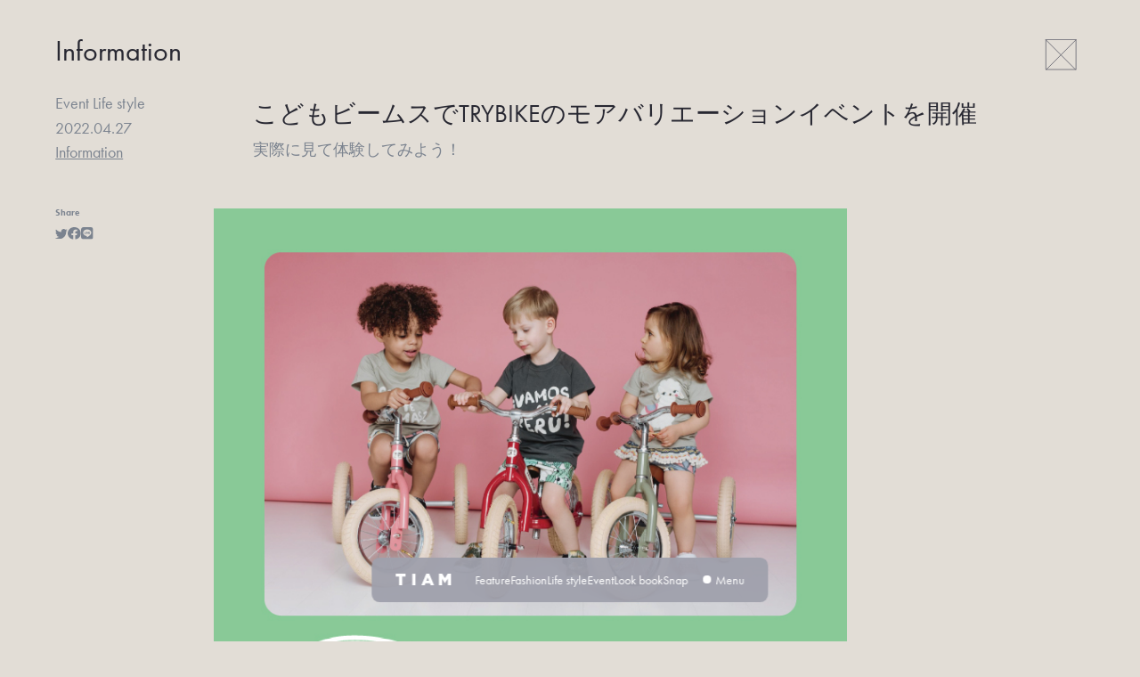

--- FILE ---
content_type: text/html; charset=UTF-8
request_url: https://tiammagazine.com/12686/
body_size: 8103
content:
<!DOCTYPE html>
<html lang="ja">

<head>
	<meta charset="utf-8">
	<meta http-equiv="X-UA-Compatible" content="IE=edge">
	
	<meta name="viewport" content="width=device-width,initial-scale=1.0,minimum-scale=1.0">
	<meta name="title" content="こどもビームスでTRYBIKEのモアバリエーションイベントを開催 | TIAM kids fashion magazineTIAM kids fashion magazine">
		<meta name="description" content="TIAM (ティアム)は世界のキッズファッションと子どもにまつわるイベント、WORKSHOP情報などをお届けするキッズファッションウェブマガジンです。" />
		
	<meta property="og:title" content="こどもビームスでTRYBIKEのモアバリエーションイベントを開催 | TIAM kids fashion magazineEvent｜TIAM kids fashion magazine">
		<meta property="og:description" content="TIAM (ティアム)は世界のキッズファッションと子どもにまつわるイベント、WORKSHOP情報などをお届けするキッズファッションウェブマガジンです。"/>
		<meta property="og:url" content="https://tiammagazine.com/12686/">
		<meta property="og:image" content="https://tiammagazine.com/wp/wp-content/themes/tiam2022/assets/images/common/ogp.jpg">
		<meta property="og:site_name" content="TIAM kids fashion magazine">
	<meta property="og:type" content="website">
	<meta property="og:locale" content="ja_JP" />
	<meta name="format-detection" content="email=no,telephone=no,address=no">
	
	<link rel="shortcut icon" href="https://tiammagazine.com/wp/wp-content/themes/tiam2022/assets/images/common/favicon.png">
	<link rel="stylesheet" href="https://use.typekit.net/mox5msw.css">
	<link rel="stylesheet" href="https://tiammagazine.com/wp/wp-content/themes/tiam2022/assets/css/style.css?ver=2">
	<link rel="stylesheet" type="text/css" href="//cdn.jsdelivr.net/npm/slick-carousel@1.8.1/slick/slick.css">
		
	<script src="//code.jquery.com/jquery-3.5.1.min.js"></script>
		<script src="//cdn.jsdelivr.net/gh/studio-freight/lenis@latest/bundled/lenis.js"></script>
		<script src="//cdnjs.cloudflare.com/ajax/libs/gsap/3.5.1/gsap.min.js"></script>
	<script src="//cdnjs.cloudflare.com/ajax/libs/gsap/3.10.4/ScrollTrigger.min.js"></script>
	<script src="//cdn.jsdelivr.net/npm/slick-carousel@1.8.1/slick/slick.min.js"></script>
	
		<!-- All in One SEO 4.3.5.1 - aioseo.com -->
		<title>こどもビームスでTRYBIKEのモアバリエーションイベントを開催 | TIAM kids fashion magazine</title>
		<meta name="robots" content="max-image-preview:large" />
		<link rel="canonical" href="https://tiammagazine.com/12686/" />
		<meta name="generator" content="All in One SEO (AIOSEO) 4.3.5.1 " />
		<meta property="og:locale" content="ja_JP" />
		<meta property="og:site_name" content="TIAM kids fashion magazine | TIAM (ティアム)は世界のキッズファッションと子どもにまつわるイベント、WORKSHOP情報などをお届けするキッズファッションウェブマガジンです。" />
		<meta property="og:type" content="article" />
		<meta property="og:title" content="こどもビームスでTRYBIKEのモアバリエーションイベントを開催 | TIAM kids fashion magazine" />
		<meta property="og:url" content="https://tiammagazine.com/12686/" />
		<meta property="article:published_time" content="2022-04-27T14:18:30+00:00" />
		<meta property="article:modified_time" content="2022-04-27T14:21:48+00:00" />
		<meta name="twitter:card" content="summary_large_image" />
		<meta name="twitter:title" content="こどもビームスでTRYBIKEのモアバリエーションイベントを開催 | TIAM kids fashion magazine" />
		<script type="application/ld+json" class="aioseo-schema">
			{"@context":"https:\/\/schema.org","@graph":[{"@type":"Article","@id":"https:\/\/tiammagazine.com\/12686\/#article","name":"\u3053\u3069\u3082\u30d3\u30fc\u30e0\u30b9\u3067TRYBIKE\u306e\u30e2\u30a2\u30d0\u30ea\u30a8\u30fc\u30b7\u30e7\u30f3\u30a4\u30d9\u30f3\u30c8\u3092\u958b\u50ac | TIAM kids fashion magazine","headline":"\u3053\u3069\u3082\u30d3\u30fc\u30e0\u30b9\u3067TRYBIKE\u306e\u30e2\u30a2\u30d0\u30ea\u30a8\u30fc\u30b7\u30e7\u30f3\u30a4\u30d9\u30f3\u30c8\u3092\u958b\u50ac","author":{"@id":"https:\/\/tiammagazine.com\/author\/tiam_admin\/#author"},"publisher":{"@id":"https:\/\/tiammagazine.com\/#organization"},"image":{"@type":"ImageObject","url":"https:\/\/tiammagazine.com\/wp\/wp-content\/uploads\/2022\/04\/greentrybike.jpg","width":600,"height":720},"datePublished":"2022-04-27T14:18:30+09:00","dateModified":"2022-04-27T14:21:48+09:00","inLanguage":"ja","mainEntityOfPage":{"@id":"https:\/\/tiammagazine.com\/12686\/#webpage"},"isPartOf":{"@id":"https:\/\/tiammagazine.com\/12686\/#webpage"},"articleSection":"Event, Life style, Information"},{"@type":"BreadcrumbList","@id":"https:\/\/tiammagazine.com\/12686\/#breadcrumblist","itemListElement":[{"@type":"ListItem","@id":"https:\/\/tiammagazine.com\/#listItem","position":1,"item":{"@type":"WebPage","@id":"https:\/\/tiammagazine.com\/","name":"\u30db\u30fc\u30e0","description":"TIAM (\u30c6\u30a3\u30a2\u30e0)\u306f\u4e16\u754c\u306e\u30ad\u30c3\u30ba\u30d5\u30a1\u30c3\u30b7\u30e7\u30f3\u3068\u5b50\u3069\u3082\u306b\u307e\u3064\u308f\u308b\u30a4\u30d9\u30f3\u30c8\u3001WORKSHOP\u60c5\u5831\u306a\u3069\u3092\u304a\u5c4a\u3051\u3059\u308b\u30ad\u30c3\u30ba\u30d5\u30a1\u30c3\u30b7\u30e7\u30f3\u30a6\u30a7\u30d6\u30de\u30ac\u30b8\u30f3\u3067\u3059\u3002","url":"https:\/\/tiammagazine.com\/"}}]},{"@type":"Organization","@id":"https:\/\/tiammagazine.com\/#organization","name":"TIAM kids fashion magazine","url":"https:\/\/tiammagazine.com\/"},{"@type":"Person","@id":"https:\/\/tiammagazine.com\/author\/tiam_admin\/#author","url":"https:\/\/tiammagazine.com\/author\/tiam_admin\/","name":"tiam_admin"},{"@type":"WebPage","@id":"https:\/\/tiammagazine.com\/12686\/#webpage","url":"https:\/\/tiammagazine.com\/12686\/","name":"\u3053\u3069\u3082\u30d3\u30fc\u30e0\u30b9\u3067TRYBIKE\u306e\u30e2\u30a2\u30d0\u30ea\u30a8\u30fc\u30b7\u30e7\u30f3\u30a4\u30d9\u30f3\u30c8\u3092\u958b\u50ac | TIAM kids fashion magazine","inLanguage":"ja","isPartOf":{"@id":"https:\/\/tiammagazine.com\/#website"},"breadcrumb":{"@id":"https:\/\/tiammagazine.com\/12686\/#breadcrumblist"},"author":{"@id":"https:\/\/tiammagazine.com\/author\/tiam_admin\/#author"},"creator":{"@id":"https:\/\/tiammagazine.com\/author\/tiam_admin\/#author"},"image":{"@type":"ImageObject","url":"https:\/\/tiammagazine.com\/wp\/wp-content\/uploads\/2022\/04\/greentrybike.jpg","@id":"https:\/\/tiammagazine.com\/#mainImage","width":600,"height":720},"primaryImageOfPage":{"@id":"https:\/\/tiammagazine.com\/12686\/#mainImage"},"datePublished":"2022-04-27T14:18:30+09:00","dateModified":"2022-04-27T14:21:48+09:00"},{"@type":"WebSite","@id":"https:\/\/tiammagazine.com\/#website","url":"https:\/\/tiammagazine.com\/","name":"TIAM kids fashion magazine","description":"TIAM (\u30c6\u30a3\u30a2\u30e0)\u306f\u4e16\u754c\u306e\u30ad\u30c3\u30ba\u30d5\u30a1\u30c3\u30b7\u30e7\u30f3\u3068\u5b50\u3069\u3082\u306b\u307e\u3064\u308f\u308b\u30a4\u30d9\u30f3\u30c8\u3001WORKSHOP\u60c5\u5831\u306a\u3069\u3092\u304a\u5c4a\u3051\u3059\u308b\u30ad\u30c3\u30ba\u30d5\u30a1\u30c3\u30b7\u30e7\u30f3\u30a6\u30a7\u30d6\u30de\u30ac\u30b8\u30f3\u3067\u3059\u3002","inLanguage":"ja","publisher":{"@id":"https:\/\/tiammagazine.com\/#organization"}}]}
		</script>
		<!-- All in One SEO -->

		<!-- This site uses the Google Analytics by MonsterInsights plugin v8.14.1 - Using Analytics tracking - https://www.monsterinsights.com/ -->
		<!-- Note: MonsterInsights is not currently configured on this site. The site owner needs to authenticate with Google Analytics in the MonsterInsights settings panel. -->
					<!-- No UA code set -->
				<!-- / Google Analytics by MonsterInsights -->
		<style id='global-styles-inline-css' type='text/css'>
body{--wp--preset--color--black: #000000;--wp--preset--color--cyan-bluish-gray: #abb8c3;--wp--preset--color--white: #ffffff;--wp--preset--color--pale-pink: #f78da7;--wp--preset--color--vivid-red: #cf2e2e;--wp--preset--color--luminous-vivid-orange: #ff6900;--wp--preset--color--luminous-vivid-amber: #fcb900;--wp--preset--color--light-green-cyan: #7bdcb5;--wp--preset--color--vivid-green-cyan: #00d084;--wp--preset--color--pale-cyan-blue: #8ed1fc;--wp--preset--color--vivid-cyan-blue: #0693e3;--wp--preset--color--vivid-purple: #9b51e0;--wp--preset--gradient--vivid-cyan-blue-to-vivid-purple: linear-gradient(135deg,rgba(6,147,227,1) 0%,rgb(155,81,224) 100%);--wp--preset--gradient--light-green-cyan-to-vivid-green-cyan: linear-gradient(135deg,rgb(122,220,180) 0%,rgb(0,208,130) 100%);--wp--preset--gradient--luminous-vivid-amber-to-luminous-vivid-orange: linear-gradient(135deg,rgba(252,185,0,1) 0%,rgba(255,105,0,1) 100%);--wp--preset--gradient--luminous-vivid-orange-to-vivid-red: linear-gradient(135deg,rgba(255,105,0,1) 0%,rgb(207,46,46) 100%);--wp--preset--gradient--very-light-gray-to-cyan-bluish-gray: linear-gradient(135deg,rgb(238,238,238) 0%,rgb(169,184,195) 100%);--wp--preset--gradient--cool-to-warm-spectrum: linear-gradient(135deg,rgb(74,234,220) 0%,rgb(151,120,209) 20%,rgb(207,42,186) 40%,rgb(238,44,130) 60%,rgb(251,105,98) 80%,rgb(254,248,76) 100%);--wp--preset--gradient--blush-light-purple: linear-gradient(135deg,rgb(255,206,236) 0%,rgb(152,150,240) 100%);--wp--preset--gradient--blush-bordeaux: linear-gradient(135deg,rgb(254,205,165) 0%,rgb(254,45,45) 50%,rgb(107,0,62) 100%);--wp--preset--gradient--luminous-dusk: linear-gradient(135deg,rgb(255,203,112) 0%,rgb(199,81,192) 50%,rgb(65,88,208) 100%);--wp--preset--gradient--pale-ocean: linear-gradient(135deg,rgb(255,245,203) 0%,rgb(182,227,212) 50%,rgb(51,167,181) 100%);--wp--preset--gradient--electric-grass: linear-gradient(135deg,rgb(202,248,128) 0%,rgb(113,206,126) 100%);--wp--preset--gradient--midnight: linear-gradient(135deg,rgb(2,3,129) 0%,rgb(40,116,252) 100%);--wp--preset--duotone--dark-grayscale: url('#wp-duotone-dark-grayscale');--wp--preset--duotone--grayscale: url('#wp-duotone-grayscale');--wp--preset--duotone--purple-yellow: url('#wp-duotone-purple-yellow');--wp--preset--duotone--blue-red: url('#wp-duotone-blue-red');--wp--preset--duotone--midnight: url('#wp-duotone-midnight');--wp--preset--duotone--magenta-yellow: url('#wp-duotone-magenta-yellow');--wp--preset--duotone--purple-green: url('#wp-duotone-purple-green');--wp--preset--duotone--blue-orange: url('#wp-duotone-blue-orange');--wp--preset--font-size--small: 13px;--wp--preset--font-size--medium: 20px;--wp--preset--font-size--large: 36px;--wp--preset--font-size--x-large: 42px;--wp--preset--spacing--20: 0.44rem;--wp--preset--spacing--30: 0.67rem;--wp--preset--spacing--40: 1rem;--wp--preset--spacing--50: 1.5rem;--wp--preset--spacing--60: 2.25rem;--wp--preset--spacing--70: 3.38rem;--wp--preset--spacing--80: 5.06rem;--wp--preset--shadow--natural: 6px 6px 9px rgba(0, 0, 0, 0.2);--wp--preset--shadow--deep: 12px 12px 50px rgba(0, 0, 0, 0.4);--wp--preset--shadow--sharp: 6px 6px 0px rgba(0, 0, 0, 0.2);--wp--preset--shadow--outlined: 6px 6px 0px -3px rgba(255, 255, 255, 1), 6px 6px rgba(0, 0, 0, 1);--wp--preset--shadow--crisp: 6px 6px 0px rgba(0, 0, 0, 1);}:where(.is-layout-flex){gap: 0.5em;}body .is-layout-flow > .alignleft{float: left;margin-inline-start: 0;margin-inline-end: 2em;}body .is-layout-flow > .alignright{float: right;margin-inline-start: 2em;margin-inline-end: 0;}body .is-layout-flow > .aligncenter{margin-left: auto !important;margin-right: auto !important;}body .is-layout-constrained > .alignleft{float: left;margin-inline-start: 0;margin-inline-end: 2em;}body .is-layout-constrained > .alignright{float: right;margin-inline-start: 2em;margin-inline-end: 0;}body .is-layout-constrained > .aligncenter{margin-left: auto !important;margin-right: auto !important;}body .is-layout-constrained > :where(:not(.alignleft):not(.alignright):not(.alignfull)){max-width: var(--wp--style--global--content-size);margin-left: auto !important;margin-right: auto !important;}body .is-layout-constrained > .alignwide{max-width: var(--wp--style--global--wide-size);}body .is-layout-flex{display: flex;}body .is-layout-flex{flex-wrap: wrap;align-items: center;}body .is-layout-flex > *{margin: 0;}:where(.wp-block-columns.is-layout-flex){gap: 2em;}.has-black-color{color: var(--wp--preset--color--black) !important;}.has-cyan-bluish-gray-color{color: var(--wp--preset--color--cyan-bluish-gray) !important;}.has-white-color{color: var(--wp--preset--color--white) !important;}.has-pale-pink-color{color: var(--wp--preset--color--pale-pink) !important;}.has-vivid-red-color{color: var(--wp--preset--color--vivid-red) !important;}.has-luminous-vivid-orange-color{color: var(--wp--preset--color--luminous-vivid-orange) !important;}.has-luminous-vivid-amber-color{color: var(--wp--preset--color--luminous-vivid-amber) !important;}.has-light-green-cyan-color{color: var(--wp--preset--color--light-green-cyan) !important;}.has-vivid-green-cyan-color{color: var(--wp--preset--color--vivid-green-cyan) !important;}.has-pale-cyan-blue-color{color: var(--wp--preset--color--pale-cyan-blue) !important;}.has-vivid-cyan-blue-color{color: var(--wp--preset--color--vivid-cyan-blue) !important;}.has-vivid-purple-color{color: var(--wp--preset--color--vivid-purple) !important;}.has-black-background-color{background-color: var(--wp--preset--color--black) !important;}.has-cyan-bluish-gray-background-color{background-color: var(--wp--preset--color--cyan-bluish-gray) !important;}.has-white-background-color{background-color: var(--wp--preset--color--white) !important;}.has-pale-pink-background-color{background-color: var(--wp--preset--color--pale-pink) !important;}.has-vivid-red-background-color{background-color: var(--wp--preset--color--vivid-red) !important;}.has-luminous-vivid-orange-background-color{background-color: var(--wp--preset--color--luminous-vivid-orange) !important;}.has-luminous-vivid-amber-background-color{background-color: var(--wp--preset--color--luminous-vivid-amber) !important;}.has-light-green-cyan-background-color{background-color: var(--wp--preset--color--light-green-cyan) !important;}.has-vivid-green-cyan-background-color{background-color: var(--wp--preset--color--vivid-green-cyan) !important;}.has-pale-cyan-blue-background-color{background-color: var(--wp--preset--color--pale-cyan-blue) !important;}.has-vivid-cyan-blue-background-color{background-color: var(--wp--preset--color--vivid-cyan-blue) !important;}.has-vivid-purple-background-color{background-color: var(--wp--preset--color--vivid-purple) !important;}.has-black-border-color{border-color: var(--wp--preset--color--black) !important;}.has-cyan-bluish-gray-border-color{border-color: var(--wp--preset--color--cyan-bluish-gray) !important;}.has-white-border-color{border-color: var(--wp--preset--color--white) !important;}.has-pale-pink-border-color{border-color: var(--wp--preset--color--pale-pink) !important;}.has-vivid-red-border-color{border-color: var(--wp--preset--color--vivid-red) !important;}.has-luminous-vivid-orange-border-color{border-color: var(--wp--preset--color--luminous-vivid-orange) !important;}.has-luminous-vivid-amber-border-color{border-color: var(--wp--preset--color--luminous-vivid-amber) !important;}.has-light-green-cyan-border-color{border-color: var(--wp--preset--color--light-green-cyan) !important;}.has-vivid-green-cyan-border-color{border-color: var(--wp--preset--color--vivid-green-cyan) !important;}.has-pale-cyan-blue-border-color{border-color: var(--wp--preset--color--pale-cyan-blue) !important;}.has-vivid-cyan-blue-border-color{border-color: var(--wp--preset--color--vivid-cyan-blue) !important;}.has-vivid-purple-border-color{border-color: var(--wp--preset--color--vivid-purple) !important;}.has-vivid-cyan-blue-to-vivid-purple-gradient-background{background: var(--wp--preset--gradient--vivid-cyan-blue-to-vivid-purple) !important;}.has-light-green-cyan-to-vivid-green-cyan-gradient-background{background: var(--wp--preset--gradient--light-green-cyan-to-vivid-green-cyan) !important;}.has-luminous-vivid-amber-to-luminous-vivid-orange-gradient-background{background: var(--wp--preset--gradient--luminous-vivid-amber-to-luminous-vivid-orange) !important;}.has-luminous-vivid-orange-to-vivid-red-gradient-background{background: var(--wp--preset--gradient--luminous-vivid-orange-to-vivid-red) !important;}.has-very-light-gray-to-cyan-bluish-gray-gradient-background{background: var(--wp--preset--gradient--very-light-gray-to-cyan-bluish-gray) !important;}.has-cool-to-warm-spectrum-gradient-background{background: var(--wp--preset--gradient--cool-to-warm-spectrum) !important;}.has-blush-light-purple-gradient-background{background: var(--wp--preset--gradient--blush-light-purple) !important;}.has-blush-bordeaux-gradient-background{background: var(--wp--preset--gradient--blush-bordeaux) !important;}.has-luminous-dusk-gradient-background{background: var(--wp--preset--gradient--luminous-dusk) !important;}.has-pale-ocean-gradient-background{background: var(--wp--preset--gradient--pale-ocean) !important;}.has-electric-grass-gradient-background{background: var(--wp--preset--gradient--electric-grass) !important;}.has-midnight-gradient-background{background: var(--wp--preset--gradient--midnight) !important;}.has-small-font-size{font-size: var(--wp--preset--font-size--small) !important;}.has-medium-font-size{font-size: var(--wp--preset--font-size--medium) !important;}.has-large-font-size{font-size: var(--wp--preset--font-size--large) !important;}.has-x-large-font-size{font-size: var(--wp--preset--font-size--x-large) !important;}
.wp-block-navigation a:where(:not(.wp-element-button)){color: inherit;}
:where(.wp-block-columns.is-layout-flex){gap: 2em;}
.wp-block-pullquote{font-size: 1.5em;line-height: 1.6;}
</style>
<link rel="https://api.w.org/" href="https://tiammagazine.com/wp-json/" /><link rel="alternate" type="application/json" href="https://tiammagazine.com/wp-json/wp/v2/posts/12686" /><link rel="alternate" type="application/json+oembed" href="https://tiammagazine.com/wp-json/oembed/1.0/embed?url=https%3A%2F%2Ftiammagazine.com%2F12686%2F" />
<link rel="alternate" type="text/xml+oembed" href="https://tiammagazine.com/wp-json/oembed/1.0/embed?url=https%3A%2F%2Ftiammagazine.com%2F12686%2F&#038;format=xml" />
	<!-- Google tag (gtag.js) -->
	<script async src="https://www.googletagmanager.com/gtag/js?id=G-CXT911GVPL"></script>
	<script>
	  window.dataLayer = window.dataLayer || [];
	  function gtag(){dataLayer.push(arguments);}
	  gtag('js', new Date());
	
	  gtag('config', 'G-CXT911GVPL');
	</script>
</head>

<body >
			<div class="c-close-btn">
		<a href="javascript:history.back();"><img src="https://tiammagazine.com/wp/wp-content/themes/tiam2022/assets/images/common/icon_cross.svg" alt="icon_cross"></a>
	</div>
	
		<section class="p-single-container">
		<div class="p-single-container__header">
			<h1>Information</h1>
			
			<div class="wrap">
				<ul class="post-meta">
					<li class="cat">Event Life style</li>
					<li class="date">2022.04.27</li>
					<li class="tag"><a href="https://tiammagazine.com/tag/information/" rel="tag">Information</a></li>
				</ul>
				
				<div class="post-heading">
					<h2 class="main-heading">こどもビームスでTRYBIKEの<br>モアバリエーションイベントを開催</h2>
					<p class="sub-heading">実際に見て体験してみよう！</h4>
				</div>
			</div>
		</div>
		
		<div class="p-single-container__inner">
			<div class="main-area">
				<aside class="aside">
					<div class="author-info">
												<dl>
							<dt>Share</dt>
							<dd class="share">
								<ul>
									<li><a href="http://twitter.com/share?url=https://tiammagazine.com/12686/&text=こどもビームスでTRYBIKEの<br>モアバリエーションイベントを開催｜TIAM kids fashion magazine"><img src="https://tiammagazine.com/wp/wp-content/themes/tiam2022/assets/images/common/post_sns_twitter.svg" alt="footer_sns_twitter"></a></li>
									<li><a href="http://www.facebook.com/share.php?u=https://tiammagazine.com/12686/" onclick="window.open(encodeURI(decodeURI(this.href)), 'FBwindow', 'width=554, height=470, menubar=no, toolbar=no, scrollbars=yes'); return false;" rel="nofollow"><img src="https://tiammagazine.com/wp/wp-content/themes/tiam2022/assets/images/common/post_sns_facebook.svg" alt="footer_sns_facebook"></a></li>
									<li><a href="https://social-plugins.line.me/lineit/share?url=https://tiammagazine.com/12686/"><img src="https://tiammagazine.com/wp/wp-content/themes/tiam2022/assets/images/common/post_sns_line.svg" alt="footer_sns_line"></a></li>
								</ul>
							</dd>
						</dl>
					</div>
				</aside>
				
				<div class="post-body">
										<div class="contents is_old">
						<p><img decoding="async" class="alignnone size-full wp-image-12687" src="https://tiammagazine.com/wp/wp-content/uploads/2022/04/kodomo_trybike_feed.jpg" alt="" width="750" height="750" srcset="https://tiammagazine.com/wp/wp-content/uploads/2022/04/kodomo_trybike_feed.jpg 750w, https://tiammagazine.com/wp/wp-content/uploads/2022/04/kodomo_trybike_feed-300x300.jpg 300w, https://tiammagazine.com/wp/wp-content/uploads/2022/04/kodomo_trybike_feed-150x150.jpg 150w" sizes="(max-width: 750px) 100vw, 750px" /></p>
<p>&nbsp;</p>
<p>オランダのサイクリングを愛する兄弟、ピムとアレックスによって</p>
<p>2015年に誕生したTRYBIKE (トライバイク）。</p>
<p>置いておくだけでもかわいいルックスに加え、機能面も充実。</p>
<p>三輪車にも、ストライダーにもなり長く使用できます。</p>
<p>&nbsp;</p>
<p><img decoding="async" loading="lazy" class="alignnone size-full wp-image-12688" src="https://tiammagazine.com/wp/wp-content/uploads/2022/04/greentrybike.jpg" alt="" width="600" height="720" srcset="https://tiammagazine.com/wp/wp-content/uploads/2022/04/greentrybike.jpg 600w, https://tiammagazine.com/wp/wp-content/uploads/2022/04/greentrybike-250x300.jpg 250w" sizes="(max-width: 600px) 100vw, 600px" /></p>
<p><img decoding="async" loading="lazy" class="alignnone size-large wp-image-12689" src="https://tiammagazine.com/wp/wp-content/uploads/2022/04/girltrybike.jpg" alt="" width="600" height="720" srcset="https://tiammagazine.com/wp/wp-content/uploads/2022/04/girltrybike.jpg 600w, https://tiammagazine.com/wp/wp-content/uploads/2022/04/girltrybike-250x300.jpg 250w" sizes="(max-width: 600px) 100vw, 600px" /></p>
<p><img decoding="async" loading="lazy" class="alignnone size-large wp-image-12690" src="https://tiammagazine.com/wp/wp-content/uploads/2022/04/redtrybike.jpg" alt="" width="600" height="720" srcset="https://tiammagazine.com/wp/wp-content/uploads/2022/04/redtrybike.jpg 600w, https://tiammagazine.com/wp/wp-content/uploads/2022/04/redtrybike-250x300.jpg 250w" sizes="(max-width: 600px) 100vw, 600px" /></p>
<p>&nbsp;</p>
<p>そんなTRYBIKEが今シーズンより〈こども ビームス〉にて取扱スタート。</p>
<p class="p1">通常取り扱いのないカラーも見られるモアバリエーションイベントが代官山店で開催されます。</p>
<p class="p1">会期中は、実際にお試しいただくことも可能。</p>
<p>&nbsp;</p>
<p class="p1">この機会に、是非家族みんなで体験してはいかがでしょうか。</p>
<p>&nbsp;</p>
<p class="p3">Date  :</p>
<p class="p3">2022年4月29日（金・祝）〜5月8日（日）</p>
<p>&nbsp;</p>
<p class="p3">Place :</p>
<p class="p1">こども ビームス（代官山）</p>
<p class="p1">東京都渋谷区猿楽町19-7 1F</p>
<p class="p1">電話番号：03-5428-4844</p>
<p class="p1">営業時間：10:00 - 19:00 / 定休日：不定休</p>
<p class="p4"><span class="s2"><a href="https://www.beams.co.jp/news/2995/">BEAMS<span class="s3">公式サイトニュースはこちら</span></a></span></p>
					</div>
									</div>
			</div>
			
									
			<div class="bottom-area">
				<p class="tags"><a href="https://tiammagazine.com/tag/information/" rel="tag">Information</a></p>
				<ul class="share">
					<li><a href="http://twitter.com/share?url=https://tiammagazine.com/12686/&text=こどもビームスでTRYBIKEの<br>モアバリエーションイベントを開催｜TIAM kids fashion magazine"><img src="https://tiammagazine.com/wp/wp-content/themes/tiam2022/assets/images/common/post_sns_twitter.svg" alt="footer_sns_twitter"></a></li>
					<li><a href="http://www.facebook.com/share.php?u=https://tiammagazine.com/12686/" onclick="window.open(encodeURI(decodeURI(this.href)), 'FBwindow', 'width=554, height=470, menubar=no, toolbar=no, scrollbars=yes'); return false;" rel="nofollow"><img src="https://tiammagazine.com/wp/wp-content/themes/tiam2022/assets/images/common/post_sns_facebook.svg" alt="footer_sns_facebook"></a></li>
					<li><a href="https://social-plugins.line.me/lineit/share?url=https://tiammagazine.com/12686/"><img src="https://tiammagazine.com/wp/wp-content/themes/tiam2022/assets/images/common/post_sns_line.svg" alt="footer_sns_line"></a></li>
				</ul>
			</div>
			
			<div class="related-posts">
				<h3>Related articles</h3>
				<div class="wrap">
																				<div class="item ">
						<figure>
							<a href="https://tiammagazine.com/16146/">
								<img width="600" height="900" src="https://tiammagazine.com/wp/wp-content/uploads/2025/10/b13c8ea52375383e7027d664da3c58d9-600x900.jpg" class="attachment-thumb-300x450 size-thumb-300x450 wp-post-image" alt="" decoding="async" loading="lazy" />							</a>
						</figure>
						<h4>
							<a href="">「500年の学校」から生まれる、新しい親子の学びの時間</a>
						</h4>
						<p>東向山簗田寺 × マザーディクショナリー　“おやこのためのフォルケホイスコーレ” が2026年5月より開講</p>
						<ul class="meta">
							<li class="cat">Life style</li>
							<li class="date">2025.10.29</li>
							<li class="tag"></li>
						</ul>
					</div>
										<div class="item ">
						<figure>
							<a href="https://tiammagazine.com/15835/">
								<img width="600" height="900" src="https://tiammagazine.com/wp/wp-content/uploads/2025/07/hk-18328_WEB_1-min-600x900.jpg" class="attachment-thumb-300x450 size-thumb-300x450 wp-post-image" alt="" decoding="async" loading="lazy" srcset="https://tiammagazine.com/wp/wp-content/uploads/2025/07/hk-18328_WEB_1-min-600x900.jpg 600w, https://tiammagazine.com/wp/wp-content/uploads/2025/07/hk-18328_WEB_1-min-200x300.jpg 200w, https://tiammagazine.com/wp/wp-content/uploads/2025/07/hk-18328_WEB_1-min-683x1024.jpg 683w, https://tiammagazine.com/wp/wp-content/uploads/2025/07/hk-18328_WEB_1-min-768x1152.jpg 768w, https://tiammagazine.com/wp/wp-content/uploads/2025/07/hk-18328_WEB_1-min-1024x1536.jpg 1024w, https://tiammagazine.com/wp/wp-content/uploads/2025/07/hk-18328_WEB_1-min-1365x2048.jpg 1365w, https://tiammagazine.com/wp/wp-content/uploads/2025/07/hk-18328_WEB_1-min-900x1350.jpg 900w, https://tiammagazine.com/wp/wp-content/uploads/2025/07/hk-18328_WEB_1-min-760x1140.jpg 760w, https://tiammagazine.com/wp/wp-content/uploads/2025/07/hk-18328_WEB_1-min-scaled.jpg 1707w" sizes="(max-width: 600px) 100vw, 600px" />							</a>
						</figure>
						<h4>
							<a href="">Hippopotamus × Ron Herman</a>
						</h4>
						<p>親子の夏時間にそっと寄り添う限定タオルコレクションが登場</p>
						<ul class="meta">
							<li class="cat">Fashion Life style</li>
							<li class="date">2025.07.02</li>
							<li class="tag"></li>
						</ul>
					</div>
										<div class="item ">
						<figure>
							<a href="https://tiammagazine.com/15371/">
								<img width="600" height="411" src="https://tiammagazine.com/wp/wp-content/uploads/2024/12/842e03b7-57f2-a78a-a9b0-6d7bad5f5c40-600x411.jpeg" class="attachment-thumb-300x450 size-thumb-300x450 wp-post-image" alt="" decoding="async" loading="lazy" />							</a>
						</figure>
						<h4>
							<a href="">AIRBUGGYの抱っこ紐がアップデート</a>
						</h4>
						<p>新ベビーキャリア”COMFO（コンフォ）” 誕生</p>
						<ul class="meta">
							<li class="cat">Life style</li>
							<li class="date">2024.12.26</li>
							<li class="tag"></li>
						</ul>
					</div>
									</div>
			</div>
		</div>
	</section>
		
	
	<footer class="l-footer">
		<div class="p-footer-container ">
			<div class="above">
				<p>©︎ TIAM</p>
				<ul>
					<li><a href="https://tiammagazine.com/ad/">広告掲載について</a></li>
					<li><a href="https://tiammagazine.com/policy/">プライバシーポリシー</a></li>
				</ul>
			</div>
			
			<div class="content">
				<h3>
					<a href="https://tiammagazine.com">
						<svg width="340" height="70" viewBox="0 0 340 70" fill="none" xmlns="http://www.w3.org/2000/svg">
							<path d="M20.8163 17.3469H0V0.495628H60.863V17.3469H40.0467V69.8834H20.8163V17.3469Z" fill="#5F5F66"/>
							<path d="M101.9 0.495636H121.23V69.8834H101.9V0.495636Z" fill="#5F5F66"/>
							<path d="M187.643 0H206.179L235.719 69.8834H215.101L210.045 57.4927H183.281L178.325 69.8834H158.104L187.643 0ZM204.494 42.5248L196.762 22.7988L188.932 42.5248H204.494Z" fill="#5F5F66"/>
							<path d="M266.25 0.495636H286.571L303.125 27.3586L319.679 0.495636H339.999V69.8834H320.868V30.035L303.125 57.1954H302.728L285.084 30.2333V69.8834H266.25V0.495636Z" fill="#5F5F66"/>
						</svg>
					</a>
				</h3>
				
				<div class="wrap">
					<p class="copy">Kids fashion magazine<br>
					Based in Tokyo<br>
					(since 2018)</p>
					
					<nav class="sns">
						<ul>
							<li><a href="https://www.instagram.com/tiam_magazine/" target="_blank"><img src="https://tiammagazine.com/wp/wp-content/themes/tiam2022/assets/images/common/footer_sns_instagram.svg" alt="footer_sns_instagram"></a></li>
							<li><a href="https://www.youtube.com/channel/UCgBVXNEGTwUzWhsjkjpD0PQ" target="_blank"><img src="https://tiammagazine.com/wp/wp-content/themes/tiam2022/assets/images/common/footer_sns_youtube.svg" alt="footer_sns_youtube"></a></li>
							<li><a href="https://www.facebook.com/tiammagazine/" target="_blank"><img src="https://tiammagazine.com/wp/wp-content/themes/tiam2022/assets/images/common/footer_sns_facebook.svg" alt="footer_sns_facebook"></a></li>
													</ul>
					</nav>
					
					<nav class="fnavi">
						<ul>
							<li><a href="https://tiammagazine.com/feature/">Feature</a></li>
							<li><a href="https://tiammagazine.com/fashion/">Fashion</a></li>
							<li><a href="https://tiammagazine.com/life-style/">Life style</a></li>
							<li><a href="https://tiammagazine.com/event/">Event</a></li>
						</ul>
						<ul>
							<li><a href="https://tiammagazine.com/lookbook/">Look book</a></li>
							<li><a href="https://tiammagazine.com/snap/">Snap</a></li>
						</ul>
						<ul>
													</ul>
						<ul>
							<li><a href="https://tiammagazine.com/about/">About</a></li>
						</ul>
					</nav>
				</div>
			</div>
			
			<div class="bottom">
				<span>Kids fashion magazine　　Based in Tokyo　　(since 2018)　　Kids fashion magazine　　Based in Tokyo　　(since 2018)　　Kids fashion magazine　　Based in Tokyo　　(since 2018)　　Kids fashion magazine　　Based in Tokyo　　(since 2018)</span>
				<span>Kids fashion magazine　　Based in Tokyo　　(since 2018)　　Kids fashion magazine　　Based in Tokyo　　(since 2018)　　Kids fashion magazine　　Based in Tokyo　　(since 2018)　　Kids fashion magazine　　Based in Tokyo　　(since 2018)</span>
			</div>
		</div>
	</footer>
	
	
	<section class="c-modal-menu">
		<div class="c-modal-menu__wrap">
			<div class="c-modal-menu__inner">
				<div class="c-modal-menu__inner__logo">
					<h1>
						<a href="https://tiammagazine.com/">
							<svg width="340" height="70" viewBox="0 0 340 70" fill="none" xmlns="http://www.w3.org/2000/svg">
								<path d="M20.8163 17.3469H0V0.495628H60.863V17.3469H40.0467V69.8834H20.8163V17.3469Z" fill="#fff"/>
								<path d="M101.9 0.495636H121.23V69.8834H101.9V0.495636Z" fill="#fff"/>
								<path d="M187.643 0H206.179L235.719 69.8834H215.101L210.045 57.4927H183.281L178.325 69.8834H158.104L187.643 0ZM204.494 42.5248L196.762 22.7988L188.932 42.5248H204.494Z" fill="#fff"/>
								<path d="M266.25 0.495636H286.571L303.125 27.3586L319.679 0.495636H339.999V69.8834H320.868V30.035L303.125 57.1954H302.728L285.084 30.2333V69.8834H266.25V0.495636Z" fill="#fff"/>
							</svg>
						</a>
					</h1>
					<ul class="meta">
						<li>Kids fashion magazine</li>
						<li><span>(since 2018)</span>Based in Tokyo</li>
					</ul>
					<p id="clock2" class="time">--:--:-- JST</p>
				</div>
				
				<div class="c-modal-menu__inner__search">
					<form role="search" method="get" id="searchform" class="searchform" action="https://tiammagazine.com">
						<input type="text" value="" name="s" id="s" placeholder="Search" />
						<input type="hidden" value="post" name="post_type" id="post_type">
						<svg width="15" height="15" viewBox="0 0 15 15" fill="none" xmlns="http://www.w3.org/2000/svg"><path d="M2.6598 9.63069C1.7357 8.70662 1.21552 7.45349 1.21552 6.14718C1.21552 4.84086 1.73373 3.58774 2.65783 2.66366C3.58194 1.73958 4.8351 1.22139 6.14147 1.22139C7.44783 1.22139 8.70099 1.74155 9.6251 2.66366C10.5492 3.58774 11.0674 4.84086 11.0674 6.14718C11.0674 7.45349 10.5472 8.70662 9.62313 9.63069C8.70296 10.5607 7.4498 11.0848 6.14147 11.0848C4.83313 11.0848 3.57997 10.5607 2.6598 9.63069ZM14.8525 13.9831L10.9118 10.0425C12.2516 8.39531 12.6477 6.17476 11.962 4.16701C11.2743 2.15729 9.60146 0.644083 7.53453 0.161356C5.4676 -0.321371 3.29624 0.295338 1.79284 1.79278C0.295347 3.29613 -0.321382 5.46742 0.161361 7.53428C0.644105 9.60114 2.15736 11.2739 4.16715 11.9616C6.17496 12.6472 8.39755 12.2512 10.0428 10.9114L13.9836 14.852C14.2279 15.0609 14.5924 15.0471 14.819 14.8205C15.0476 14.5939 15.0614 14.2294 14.8506 13.9851L14.8525 13.9831Z" fill="white"/></svg>
					</form>
				</div>
				
				<ul class="c-modal-menu__inner__navi">
									</ul>
				
				<ul class="c-modal-menu__inner__snavi">
					<li><a href="https://tiammagazine.com/about/"><span class="en">About</span></a></li>
					<li><a href="https://tiammagazine.com/ad/">広告掲載について</a></li>
					<li><a href="https://tiammagazine.com/policy/">プライバシーポリシー</a></li>
				</ul>
				
				<ul class="c-modal-menu__inner__sns">
					<li><a href="https://www.instagram.com/tiam_magazine/" target="_blank"><img src="https://tiammagazine.com/wp/wp-content/themes/tiam2022/assets/images/common/footer_sns_instagram_w.svg" alt="footer_sns_instagram"></a></li>
					<li><a href="https://www.youtube.com/channel/UCgBVXNEGTwUzWhsjkjpD0PQ" target="_blank"><img src="https://tiammagazine.com/wp/wp-content/themes/tiam2022/assets/images/common/footer_sns_youtube_w.svg" alt="footer_sns_youtube"></a></li>
					<li><a href="https://www.facebook.com/tiammagazine/" target="_blank"><img src="https://tiammagazine.com/wp/wp-content/themes/tiam2022/assets/images/common/footer_sns_facebook_w.svg" alt="footer_sns_facebook"></a></li>
									</ul>
			</div>
			
			<div class="c-modal-menu__gnavi">
				<ul>
					<li><a href="https://tiammagazine.com/feature/">Feature<sup>183</sup></a></li>
					<li><a href="https://tiammagazine.com/fashion/">Fashion<sup>287</sup></a></li>
					<li><a href="https://tiammagazine.com/life-style/">Life style<sup>123</sup></a></li>
					<li><a href="https://tiammagazine.com/event/">Event<sup>159</sup></a></li>
					<li><a href="https://tiammagazine.com/lookbook/">Look book<sup>123</sup></a></li>
					<li><a href="https://tiammagazine.com/snap/">Snap<sup>261</sup></a></li>
				</ul>
			</div>
		</div>
	</section>
	
	
	<nav class="c-fixed-menu">
		<div class="c-fixed-menu__inner">
			<h4>
				<a href="https://tiammagazine.com/">
					<svg width="340" height="70" viewBox="0 0 340 70" fill="none" xmlns="http://www.w3.org/2000/svg">
						<path d="M20.8163 17.3469H0V0.495628H60.863V17.3469H40.0467V69.8834H20.8163V17.3469Z" fill="#fff"/>
						<path d="M101.9 0.495636H121.23V69.8834H101.9V0.495636Z" fill="#fff"/>
						<path d="M187.643 0H206.179L235.719 69.8834H215.101L210.045 57.4927H183.281L178.325 69.8834H158.104L187.643 0ZM204.494 42.5248L196.762 22.7988L188.932 42.5248H204.494Z" fill="#fff"/>
						<path d="M266.25 0.495636H286.571L303.125 27.3586L319.679 0.495636H339.999V69.8834H320.868V30.035L303.125 57.1954H302.728L285.084 30.2333V69.8834H266.25V0.495636Z" fill="#fff"/>
					</svg>
				</a>
			</h4>
			<ul>
				<li><a href="https://tiammagazine.com/feature/">Feature</a></li>
				<li><a href="https://tiammagazine.com/fashion/">Fashion</a></li>
				<li><a href="https://tiammagazine.com/life-style/">Life style</a></li>
				<li><a href="https://tiammagazine.com/event/">Event</a></li>
				<li><a href="https://tiammagazine.com/lookbook/">Look book</a></li>
				<li><a href="https://tiammagazine.com/snap/">Snap</a></li>
			</ul>
			<p class="menu"><a href=""><span></span></a></p>
		</div>
	</nav>
	
	<script src="https://tiammagazine.com/wp/wp-content/themes/tiam2022/assets/js/common.js"></script>
		</body>

</html>

--- FILE ---
content_type: text/css
request_url: https://tiammagazine.com/wp/wp-content/themes/tiam2022/assets/css/style.css?ver=2
body_size: 17417
content:
@charset "UTF-8";
/*----------------------------------------
  Web Fonts
----------------------------------------*/
@import url("https://fonts.googleapis.com/css?family=Zen+Kaku+Gothic+New:300,400,500,700,900&display=swap&subset=japanese");
@import url("https://fonts.googleapis.com/css?family=Noto+Serif+JP:300,400,500,700,900&display=swap&subset=japanese");
html, body, div, span, object, iframe, h1, h2, h3, h4, h5, h6, p, blockquote, pre,
abbr, address, cite, code, del, dfn, em, img, ins, kbd, q, samp,
small, strong, sub, sup, var, b, i, dl, dt, dd, ol, ul, li,
fieldset, form, label, legend, table, caption, tbody, tfoot, thead, tr, th, td,
article, aside, dialog, figure, footer, header, hgroup, main, menu, nav, section,
time, mark, audio, video {
  margin: 0;
  padding: 0;
  border: 0;
  outline: 0;
  vertical-align: baseline;
}

header, footer, article, section, aside, hgroup, nav, menu, figure, figcaption, time {
  display: block;
}

li {
  list-style: none;
}

ol li {
  list-style: decimal;
}

img {
  border: 0;
  vertical-align: top;
  font-size: 0;
  line-height: 0;
}

table {
  border-collapse: collapse;
  border-spacing: 0;
}

caption, th {
  text-align: left;
}

hr {
  margin: 1em 0;
  padding: 0;
  display: block;
  height: 1px;
  border: 0;
  border-top: 1px solid #cccccc;
}

input, select {
  vertical-align: middle;
}

input, textarea {
  margin: 0;
  padding: 0;
}

input[type=text],
button,
select,
textarea {
  -webkit-appearance: none;
  -moz-appearance: none;
  appearance: none;
  background: transparent;
  border: none;
  border-radius: 0;
  font: inherit;
  outline: none;
}

textarea {
  resize: vertical;
}

/*
input[type='checkbox'],
input[type='radio'] {
	display: none;
}
*/
input[type=submit],
input[type=button],
label,
button,
select {
  cursor: pointer;
}

select::-ms-expand {
  display: none;
}

/*----------------------------------------
	Common
----------------------------------------*/
body {
  color: #282832;
  font-family: "Zen Kaku Gothic New", YuGothic, "游ゴシック体", "Yu Gothic", "ヒラギノ角ゴ ProN W3", "Hiragino Kaku Gothic ProN", "メイリオ", Meiryo, sans-serif;
  font-weight: 500;
  -webkit-font-smoothing: antialiased;
  -webkit-text-size-adjust: 100%;
  -moz-text-size-adjust: 100%;
   -ms-text-size-adjust: 100%;
       text-size-adjust: 100%;
  overflow-x: hidden;
  background-color: #E2DDD6;
}
body.is_gray {
  background-color: #D9D9D9;
}
body.is_fixed {
  overflow: hidden;
}

a {
  color: #282832;
  text-decoration: none;
  -webkit-transition: all 0.3s ease;
  transition: all 0.3s ease;
}

img {
  vertical-align: bottom;
  -webkit-backface-visibility: hidden;
}

/*----------------------------------------
	Animation
----------------------------------------*/
@-webkit-keyframes ticker {
  0% {
    -webkit-transform: translateX(100%);
            transform: translateX(100%);
  }
  100% {
    -webkit-transform: translateX(-100%);
            transform: translateX(-100%);
  }
}
@keyframes ticker {
  0% {
    -webkit-transform: translateX(100%);
            transform: translateX(100%);
  }
  100% {
    -webkit-transform: translateX(-100%);
            transform: translateX(-100%);
  }
}
@-webkit-keyframes ticker2 {
  0% {
    -webkit-transform: translateX(0%);
            transform: translateX(0%);
  }
  100% {
    -webkit-transform: translateX(-200%);
            transform: translateX(-200%);
  }
}
@keyframes ticker2 {
  0% {
    -webkit-transform: translateX(0%);
            transform: translateX(0%);
  }
  100% {
    -webkit-transform: translateX(-200%);
            transform: translateX(-200%);
  }
}
.l-footer {
  height: 650px;
}
.l-footer .is_hidden {
  display: none;
}

.c-close-btn {
  position: fixed;
  top: 50px;
  right: 80px;
  z-index: 10;
}
.c-close-btn a {
  display: block;
}
.c-close-btn a:hover {
  opacity: 0.6;
}
.c-close-btn a img {
  width: 40px;
  height: auto;
}

.c-fixed-menu {
  background-color: rgba(160, 161, 172, 0.95);
  position: fixed;
  bottom: 50px;
  left: 50%;
  -webkit-transform: translateX(-50%);
          transform: translateX(-50%);
  border-radius: 10px;
  z-index: 50;
}
.c-fixed-menu__inner {
  padding: 20px 30px;
  display: -webkit-box;
  display: -webkit-flex;
  display: -ms-flexbox;
  display: flex;
  -webkit-flex-wrap: wrap;
      -ms-flex-wrap: wrap;
          flex-wrap: wrap;
  -webkit-box-align: center;
  -webkit-align-items: center;
      -ms-flex-align: center;
          align-items: center;
}
.c-fixed-menu__inner h4 {
  line-height: 0;
}
.c-fixed-menu__inner h4 a {
  display: block;
}
.c-fixed-menu__inner h4 a:hover {
  opacity: 0.6;
}
.c-fixed-menu__inner h4 a svg {
  width: 70px;
  height: auto;
}
.c-fixed-menu__inner ul {
  margin: 0 20px 0 30px;
  display: -webkit-box;
  display: -webkit-flex;
  display: -ms-flexbox;
  display: flex;
  -webkit-flex-wrap: wrap;
      -ms-flex-wrap: wrap;
          flex-wrap: wrap;
  -webkit-box-align: center;
  -webkit-align-items: center;
      -ms-flex-align: center;
          align-items: center;
  -webkit-column-gap: 20px;
     -moz-column-gap: 20px;
          column-gap: 20px;
}
.c-fixed-menu__inner ul li {
  line-height: 0;
}
.c-fixed-menu__inner ul li a {
  color: #fff;
  font-size: 16px;
  font-family: futura-pt, "Noto Sans JP", YuGothic, "游ゴシック体", "Yu Gothic", "ヒラギノ角ゴ ProN W3", "Hiragino Kaku Gothic ProN", "メイリオ", Meiryo, sans-serif;
  font-weight: 400;
  line-height: 1;
}
.c-fixed-menu__inner ul li a:hover {
  opacity: 0.6;
}
.c-fixed-menu__inner .menu a {
  display: -webkit-box;
  display: -webkit-flex;
  display: -ms-flexbox;
  display: flex;
  -webkit-flex-wrap: wrap;
      -ms-flex-wrap: wrap;
          flex-wrap: wrap;
  -webkit-box-align: center;
  -webkit-align-items: center;
      -ms-flex-align: center;
          align-items: center;
}
.c-fixed-menu__inner .menu a:hover {
  opacity: 0.6;
}
.c-fixed-menu__inner .menu a:after {
  content: "Menu";
  color: #fff;
  font-size: 16px;
  font-family: futura-pt, "Noto Sans JP", YuGothic, "游ゴシック体", "Yu Gothic", "ヒラギノ角ゴ ProN W3", "Hiragino Kaku Gothic ProN", "メイリオ", Meiryo, sans-serif;
  font-weight: 400;
  line-height: 1;
}
.c-fixed-menu__inner .menu a span {
  width: 10px;
  height: 10px;
  margin: 0 5px 0 0;
  background-color: #fff;
  border-radius: 100%;
  display: block;
}
.c-fixed-menu__inner .menu a.is_active span {
  width: 12px;
  height: 7px;
  margin: 0 5px 0 0;
  background-color: transparent;
  border-radius: unset;
  display: block;
  position: relative;
}
.c-fixed-menu__inner .menu a.is_active span:before {
  content: "";
  width: 13px;
  height: 1px;
  background-color: #fff;
  display: block;
  position: absolute;
  top: 50%;
  left: 50%;
  -webkit-transform: translate(-50%, -50%) rotate(25deg);
          transform: translate(-50%, -50%) rotate(25deg);
  -webkit-transform-origin: center;
          transform-origin: center;
}
.c-fixed-menu__inner .menu a.is_active span:after {
  content: "";
  width: 1px;
  height: 13px;
  background-color: #fff;
  display: block;
  position: absolute;
  top: 50%;
  left: 50%;
  -webkit-transform: translate(-50%, -50%) rotate(65deg);
          transform: translate(-50%, -50%) rotate(65deg);
}
.c-fixed-menu__inner .menu a.is_active:after {
  content: "Close";
  color: #fff;
  font-size: 16px;
  font-family: futura-pt, "Noto Sans JP", YuGothic, "游ゴシック体", "Yu Gothic", "ヒラギノ角ゴ ProN W3", "Hiragino Kaku Gothic ProN", "メイリオ", Meiryo, sans-serif;
  font-weight: 400;
  line-height: 1;
}

.c-loading {
  width: 100%;
  height: 100%;
  background: #fff;
  background-size: 250px;
  position: fixed;
  top: 0;
  left: 0;
  z-index: 100;
}

.c-modal-menu {
  width: 100%;
  height: 100%;
  background-color: #CACBD2;
  position: fixed;
  top: 0;
  left: 0;
  z-index: 50;
  display: none;
}
.c-modal-menu__wrap {
  width: 100%;
  height: 100%;
  display: -webkit-box;
  display: -webkit-flex;
  display: -ms-flexbox;
  display: flex;
  -webkit-justify-content: space-around;
      -ms-flex-pack: distribute;
          justify-content: space-around;
  -webkit-box-align: center;
  -webkit-align-items: center;
      -ms-flex-align: center;
          align-items: center;
}
.c-modal-menu__inner__logo {
  margin: 0 0 80px;
}
.c-modal-menu__inner__logo h1 {
  line-height: 0;
  margin: 0 0 15px;
}
.c-modal-menu__inner__logo h1 a {
  display: block;
}
.c-modal-menu__inner__logo h1 a:hover {
  opacity: 0.6;
}
.c-modal-menu__inner__logo h1 a svg {
  width: 340px;
  height: auto;
}
.c-modal-menu__inner__logo .meta {
  margin: 0 0 15px;
  display: -webkit-box;
  display: -webkit-flex;
  display: -ms-flexbox;
  display: flex;
  -webkit-box-pack: justify;
  -webkit-justify-content: space-between;
      -ms-flex-pack: justify;
          justify-content: space-between;
}
.c-modal-menu__inner__logo .meta li {
  color: #fff;
  font-size: 12px;
  font-family: futura-pt, "Noto Sans JP", YuGothic, "游ゴシック体", "Yu Gothic", "ヒラギノ角ゴ ProN W3", "Hiragino Kaku Gothic ProN", "メイリオ", Meiryo, sans-serif;
  line-height: 1;
}
.c-modal-menu__inner__logo .meta li span {
  margin: 0 65px 0 0;
}
.c-modal-menu__inner__logo .time {
  color: #fff;
  font-size: 12px;
  font-family: futura-pt, "Noto Sans JP", YuGothic, "游ゴシック体", "Yu Gothic", "ヒラギノ角ゴ ProN W3", "Hiragino Kaku Gothic ProN", "メイリオ", Meiryo, sans-serif;
  line-height: 1;
  text-align: right;
}
.c-modal-menu__inner__search {
  margin: 0 0 80px;
  position: relative;
}
.c-modal-menu__inner__search input[type=text] {
  color: #fff;
  font-size: 16px;
  font-family: futura-pt, "Noto Sans JP", YuGothic, "游ゴシック体", "Yu Gothic", "ヒラギノ角ゴ ProN W3", "Hiragino Kaku Gothic ProN", "メイリオ", Meiryo, sans-serif;
  line-height: 1;
  width: 340px;
  padding: 0 0 10px;
  border-bottom: 1px solid #fff;
}
.c-modal-menu__inner__search input[type=text]::-webkit-input-placeholder {
  color: #fff;
  font-size: 16px;
  font-weight: 400;
}
.c-modal-menu__inner__search input[type=text]::-moz-placeholder {
  color: #fff;
  font-size: 16px;
  font-weight: 400;
}
.c-modal-menu__inner__search input[type=text]:-ms-input-placeholder {
  color: #fff;
  font-size: 16px;
  font-weight: 400;
}
.c-modal-menu__inner__search input[type=text]::-ms-input-placeholder {
  color: #fff;
  font-size: 16px;
  font-weight: 400;
}
.c-modal-menu__inner__search input[type=text]::placeholder {
  color: #fff;
  font-size: 16px;
  font-weight: 400;
}
.c-modal-menu__inner__search svg {
  width: 15px;
  height: 15px;
  position: absolute;
  top: 4px;
  right: 0;
}
.c-modal-menu__inner__navi {
  margin: 0 0 40px;
}
.c-modal-menu__inner__navi li {
  line-height: 1;
  margin: 0 0 10px;
}
.c-modal-menu__inner__navi li:last-child {
  margin: 0;
}
.c-modal-menu__inner__navi li a {
  color: #fff;
  font-size: 20px;
  font-family: futura-pt, "Noto Sans JP", YuGothic, "游ゴシック体", "Yu Gothic", "ヒラギノ角ゴ ProN W3", "Hiragino Kaku Gothic ProN", "メイリオ", Meiryo, sans-serif;
  font-weight: 400;
  line-height: 1;
}
.c-modal-menu__inner__navi li a:hover {
  opacity: 0.6;
}
.c-modal-menu__inner__snavi {
  margin: 0 0 40px;
  display: -webkit-box;
  display: -webkit-flex;
  display: -ms-flexbox;
  display: flex;
  -webkit-flex-wrap: wrap;
      -ms-flex-wrap: wrap;
          flex-wrap: wrap;
  -webkit-column-gap: 20px;
     -moz-column-gap: 20px;
          column-gap: 20px;
}
.c-modal-menu__inner__snavi li {
  line-height: 1;
}
.c-modal-menu__inner__snavi li a {
  color: #fff;
  font-size: 13px;
  font-weight: 500;
  line-height: 1;
}
.c-modal-menu__inner__snavi li a:hover {
  opacity: 0.6;
}
.c-modal-menu__inner__snavi li a .en {
  font-size: 18px;
  font-family: futura-pt, "Noto Sans JP", YuGothic, "游ゴシック体", "Yu Gothic", "ヒラギノ角ゴ ProN W3", "Hiragino Kaku Gothic ProN", "メイリオ", Meiryo, sans-serif;
}
.c-modal-menu__inner__sns {
  display: -webkit-box;
  display: -webkit-flex;
  display: -ms-flexbox;
  display: flex;
  -webkit-flex-wrap: wrap;
      -ms-flex-wrap: wrap;
          flex-wrap: wrap;
  -webkit-column-gap: 20px;
     -moz-column-gap: 20px;
          column-gap: 20px;
}
.c-modal-menu__inner__sns li {
  line-height: 0;
}
.c-modal-menu__inner__sns li a {
  display: block;
}
.c-modal-menu__inner__sns li a:hover {
  opacity: 0.6;
}
.c-modal-menu__inner__sns li a img {
  width: auto;
  height: 15px;
}
.c-modal-menu__gnavi li {
  margin: 0 0 20px;
}
.c-modal-menu__gnavi li:last-child {
  margin: 0;
}
.c-modal-menu__gnavi li a {
  color: #fff;
  font-size: 90px;
  font-family: futura-pt, "Noto Sans JP", YuGothic, "游ゴシック体", "Yu Gothic", "ヒラギノ角ゴ ProN W3", "Hiragino Kaku Gothic ProN", "メイリオ", Meiryo, sans-serif;
  font-weight: 400;
  line-height: 0.9;
}
.c-modal-menu__gnavi li a sup {
  font-size: 16px;
  margin: 0 0 0 5px;
  vertical-align: super;
}
.c-modal-menu__gnavi li a:hover {
  opacity: 0.6;
}

.c-pagination {
  margin: 100px 0 0;
  display: -webkit-box;
  display: -webkit-flex;
  display: -ms-flexbox;
  display: flex;
  -webkit-flex-wrap: wrap;
      -ms-flex-wrap: wrap;
          flex-wrap: wrap;
  -webkit-box-pack: center;
  -webkit-justify-content: center;
      -ms-flex-pack: center;
          justify-content: center;
  -webkit-column-gap: 20px;
     -moz-column-gap: 20px;
          column-gap: 20px;
}
.c-pagination .current {
  color: #282832;
  font-size: 16px;
  font-family: futura-pt, "Noto Sans JP", YuGothic, "游ゴシック体", "Yu Gothic", "ヒラギノ角ゴ ProN W3", "Hiragino Kaku Gothic ProN", "メイリオ", Meiryo, sans-serif;
  line-height: 1;
  display: block;
}
.c-pagination a {
  color: #A0A1AC;
  font-size: 16px;
  font-family: futura-pt, "Noto Sans JP", YuGothic, "游ゴシック体", "Yu Gothic", "ヒラギノ角ゴ ProN W3", "Hiragino Kaku Gothic ProN", "メイリオ", Meiryo, sans-serif;
  line-height: 1;
  display: block;
}
.c-pagination a:hover {
  color: #282832;
}
.c-pagination .prev svg,
.c-pagination .next svg {
  width: 15px;
  height: auto;
}

.c-post-heading {
  color: #7B838F;
  font-size: 24px;
  font-weight: 500;
  line-height: 1.6;
  margin: 0 0 40px;
}
.c-post-heading.is_feature {
  font-size: 28px;
  width: 55.556vw;
  margin: 0 auto 20px;
}

.c-post-img {
  margin: 0 0 50px;
}
.c-post-img.is_vertical {
  text-align: center;
}
.c-post-img.is_vertical img {
  width: 500px;
}
.c-post-img.is_feature {
  width: 69.444vw;
  margin: 0 auto 50px;
}
.c-post-img.is_feature--full {
  width: 100%;
}
.c-post-img img {
  width: 100%;
  height: auto;
}

.c-post-ogp {
  width: 55.556vw;
  margin: 0 auto 50px;
}
.c-post-ogp a {
  padding: 0 0 0 40px;
  background-color: #fff;
  border: 1px solid #CFCFCF;
  display: -webkit-box;
  display: -webkit-flex;
  display: -ms-flexbox;
  display: flex;
  -webkit-flex-wrap: wrap;
      -ms-flex-wrap: wrap;
          flex-wrap: wrap;
  -webkit-box-align: center;
  -webkit-align-items: center;
      -ms-flex-align: center;
          align-items: center;
  -webkit-box-pack: justify;
  -webkit-justify-content: space-between;
      -ms-flex-pack: justify;
          justify-content: space-between;
}
.c-post-ogp a:hover {
  opacity: 0.6;
}
.c-post-ogp a dl {
  width: 420px;
  -webkit-box-sizing: border-box;
          box-sizing: border-box;
}
.c-post-ogp a dl dt {
  color: #252525;
  font-size: 20px;
  font-weight: 600;
  line-height: 1.4;
  margin: 0 0 10px;
  overflow: hidden;
  display: -webkit-box;
  -webkit-box-orient: vertical;
  -webkit-line-clamp: 2;
}
.c-post-ogp a dl dd p {
  color: #7B838F;
  font-size: 14px;
  line-height: 1.5;
  margin: 0 0 20px;
  overflow: hidden;
  display: -webkit-box;
  -webkit-box-orient: vertical;
  -webkit-line-clamp: 3;
}
.c-post-ogp a dl dd p:last-of-type {
  margin-bottom: 0;
}
.c-post-ogp a dl dd p.url {
  color: #282832;
  font-weight: 700;
  margin: 0;
  -webkit-line-clamp: 1;
}
.c-post-ogp a figure img {
  width: 260px;
  height: 220px;
  -o-object-fit: cover;
     object-fit: cover;
}

.c-post-paragraph {
  color: #7B838F;
  font-size: 16px;
  font-weight: 500;
  line-height: 1.8;
  margin: 0 0 30px;
}
.c-post-paragraph.is_large {
  font-size: 20px;
  font-weight: 400;
}
.c-post-paragraph.is_large a {
  font-weight: 500;
}
.c-post-paragraph.is_feature {
  font-size: 18px;
  width: 55.556vw;
  margin: 0 auto 50px;
}
.c-post-paragraph.is_feature.center {
  text-align: center;
}
.c-post-paragraph a {
  color: #778BAA;
  font-weight: 600;
  text-decoration: underline;
}
.c-post-paragraph a:hover {
  text-decoration: none;
  opacity: 1;
}

.c-post-separator {
  width: 100%;
  height: 220px;
  margin: 0 0 60px;
  position: relative;
}
.c-post-separator:before {
  content: "";
  width: 1px;
  height: 220px;
  background-color: #7B838F;
  display: block;
  position: absolute;
  top: 0;
  left: 50%;
}

.c-post-wysiwyg p {
  color: #7B838F;
  font-size: 16px;
  font-weight: 500;
  line-height: 1.8;
  margin: 0 0 30px;
}
.c-post-wysiwyg p img {
  width: 100%;
  max-width: 100%;
  height: auto;
}
.c-post-wysiwyg p a {
  color: #778BAA;
  font-weight: 600;
  text-decoration: underline;
}
.c-post-wysiwyg p a:hover {
  text-decoration: none;
  opacity: 1;
}

.c-writer-module {
  padding: 100px 0;
}
.c-writer-module__inner {
  width: 55.556vw;
  margin: 0 auto;
}
.c-writer-module__inner h3 {
  color: #7B838F;
  font-size: 24px;
  font-family: futura-pt, "Noto Sans JP", YuGothic, "游ゴシック体", "Yu Gothic", "ヒラギノ角ゴ ProN W3", "Hiragino Kaku Gothic ProN", "メイリオ", Meiryo, sans-serif;
  font-weight: 400;
  line-height: 1;
  margin: 0 0 40px;
}
.c-writer-module__inner .wrap {
  display: -webkit-box;
  display: -webkit-flex;
  display: -ms-flexbox;
  display: flex;
  -webkit-flex-wrap: wrap;
      -ms-flex-wrap: wrap;
          flex-wrap: wrap;
  -webkit-box-pack: justify;
  -webkit-justify-content: space-between;
      -ms-flex-pack: justify;
          justify-content: space-between;
  -webkit-box-align: start;
  -webkit-align-items: flex-start;
      -ms-flex-align: start;
          align-items: flex-start;
}
.c-writer-module__inner .wrap .icon {
  width: 150px;
  height: auto;
  overflow: hidden;
  border-radius: 100%;
}
.c-writer-module__inner .wrap .icon img {
  width: 100%;
  height: auto;
}
.c-writer-module__inner .wrap dl {
  width: calc(100% - 200px);
}
.c-writer-module__inner .wrap dl dt {
  color: #7B838F;
  font-size: 28px;
  font-family: futura-pt, "Noto Sans JP", YuGothic, "游ゴシック体", "Yu Gothic", "ヒラギノ角ゴ ProN W3", "Hiragino Kaku Gothic ProN", "メイリオ", Meiryo, sans-serif;
  font-weight: 400;
  line-height: 1.4;
  margin: 0 0 5px;
}
.c-writer-module__inner .wrap dl dd .title {
  color: #7B838F;
  font-size: 20px;
  font-family: futura-pt, "Noto Sans JP", YuGothic, "游ゴシック体", "Yu Gothic", "ヒラギノ角ゴ ProN W3", "Hiragino Kaku Gothic ProN", "メイリオ", Meiryo, sans-serif;
  font-weight: 400;
  line-height: 1.4;
  margin: 0 0 20px;
}
.c-writer-module__inner .wrap dl dd .sns {
  margin: 0 0 20px;
  display: -webkit-box;
  display: -webkit-flex;
  display: -ms-flexbox;
  display: flex;
  -webkit-flex-wrap: wrap;
      -ms-flex-wrap: wrap;
          flex-wrap: wrap;
  -webkit-column-gap: 20px;
     -moz-column-gap: 20px;
          column-gap: 20px;
}
.c-writer-module__inner .wrap dl dd .sns li {
  line-height: 0;
}
.c-writer-module__inner .wrap dl dd .sns li a {
  display: block;
}
.c-writer-module__inner .wrap dl dd .sns li a:hover {
  opacity: 0.6;
}
.c-writer-module__inner .wrap dl dd .sns li a img {
  width: auto;
  height: 15px;
}
.c-writer-module__inner .wrap dl dd .desc {
  color: #7B838F;
  font-size: 14px;
  font-weight: 500;
  line-height: 1.8;
  margin: 0 0 20px;
}
.c-writer-module__inner .wrap dl dd .archive-link {
  color: #7B838F;
  font-size: 14px;
  font-weight: 500;
  line-height: 1.8;
}
.c-writer-module__inner .wrap dl dd .archive-link a {
  color: #7B838F;
  text-decoration: underline;
}
.c-writer-module__inner .wrap dl dd .archive-link a:hover {
  text-decoration: none;
}

.p-about-container {
  padding: 50px 70px 0;
  background-color: #E2DDD6;
  position: relative;
  z-index: 5;
}
.p-about-container__heading {
  margin: 0 0 40px;
}
.p-about-container__heading h2 {
  color: #282832;
  font-size: 36px;
  font-family: futura-pt, "Noto Sans JP", YuGothic, "游ゴシック体", "Yu Gothic", "ヒラギノ角ゴ ProN W3", "Hiragino Kaku Gothic ProN", "メイリオ", Meiryo, sans-serif;
  font-weight: 400;
  line-height: 1;
}
.p-about-container__inner picture {
  margin: 0 0 120px;
  display: block;
}
.p-about-container__inner picture img {
  width: 100%;
  height: auto;
}
.p-about-container__inner .wrap {
  padding: 0 50px;
  margin: 0 0 120px;
  display: -webkit-box;
  display: -webkit-flex;
  display: -ms-flexbox;
  display: flex;
  -webkit-flex-wrap: wrap;
      -ms-flex-wrap: wrap;
          flex-wrap: wrap;
}
.p-about-container__inner .wrap figure {
  width: 50%;
}
.p-about-container__inner .wrap figure img {
  width: 100%;
  height: auto;
}
.p-about-container__inner .wrap .item {
  width: 50%;
}
.p-about-container__inner .wrap .item h3 {
  color: #666;
  font-size: 12px;
  font-family: futura-pt, "Noto Sans JP", YuGothic, "游ゴシック体", "Yu Gothic", "ヒラギノ角ゴ ProN W3", "Hiragino Kaku Gothic ProN", "メイリオ", Meiryo, sans-serif;
  font-weight: 400;
  letter-spacing: 0.1em;
  line-height: 1;
  margin: 0 0 60px;
}
.p-about-container__inner .wrap .item h4 {
  color: #666;
  font-size: 28px;
  font-weight: 500;
  letter-spacing: 0.1em;
  line-height: 1.4;
  margin: 0 0 40px;
}
.p-about-container__inner .wrap .item p {
  color: #666;
  font-size: 14px;
  font-weight: 500;
  letter-spacing: 0.05em;
  line-height: 1.8;
  width: 480px;
  margin: 0 0 20px;
}
.p-about-container__inner .wrap .item p span {
  padding: 30px;
  background-color: #DBD7D1;
  display: inline-block;
}
.p-about-container__inner .wrap .item p a {
  color: #778BAA;
  font-size: 13px;
  text-decoration: underline;
}
.p-about-container__inner .wrap .item p a:hover {
  text-decoration: none;
}
.p-about-container__inner .wrap .item p.sm {
  font-size: 11px;
}

.p-ad-container {
  padding: 50px 70px 100px;
  background-color: #E2DDD6;
  position: relative;
  z-index: 5;
}
.p-ad-container__heading {
  margin: 0 0 40px;
}
.p-ad-container__heading h2 {
  color: #282832;
  font-size: 36px;
  font-weight: 400;
  line-height: 1.4;
}
.p-ad-container__inner picture {
  margin: 0 0 60px;
  display: block;
}
.p-ad-container__inner picture img {
  width: 100%;
  height: auto;
}
.p-ad-container__inner .wrap {
  display: -webkit-box;
  display: -webkit-flex;
  display: -ms-flexbox;
  display: flex;
  -webkit-flex-wrap: wrap;
      -ms-flex-wrap: wrap;
          flex-wrap: wrap;
}
.p-ad-container__inner .wrap .item {
  width: 50%;
}
.p-ad-container__inner .wrap .item h3 {
  color: #666;
  font-size: 16px;
  font-weight: 500;
  letter-spacing: 0.05em;
  line-height: 1.8;
  margin: 0 0 20px;
}
.p-ad-container__inner .wrap .item h3 span {
  font-family: futura-pt, "Noto Sans JP", YuGothic, "游ゴシック体", "Yu Gothic", "ヒラギノ角ゴ ProN W3", "Hiragino Kaku Gothic ProN", "メイリオ", Meiryo, sans-serif;
}
.p-ad-container__inner .wrap .item p {
  color: #666;
  font-size: 14px;
  font-weight: 500;
  letter-spacing: 0.05em;
  line-height: 1.8;
  margin: 0 0 20px;
}
.p-ad-container__inner .wrap .item p span {
  padding: 30px;
  background-color: #DBD7D1;
  display: inline-block;
}
.p-ad-container__inner .wrap .item p a {
  color: #778BAA;
  font-size: 13px;
  text-decoration: underline;
}
.p-ad-container__inner .wrap .item p a:hover {
  text-decoration: none;
}
.p-ad-container__inner .wrap .item p .sp-br {
  display: none;
}

.p-feature-container {
  padding: 0 0 100px;
  background-color: #E2DDD6;
}
.p-feature-container__header {
  margin: 0 0 60px;
  background-color: #6D7A6D;
  display: -webkit-box;
  display: -webkit-flex;
  display: -ms-flexbox;
  display: flex;
  -webkit-flex-wrap: wrap;
      -ms-flex-wrap: wrap;
          flex-wrap: wrap;
}
.p-feature-container__header.is_cream {
  background-color: #E2DDD6;
}
.p-feature-container__header.is_beige {
  background-color: #B1AAAA;
}
.p-feature-container__header.is_gray {
  background-color: #AAABA1;
}
.p-feature-container__header.is_green {
  background-color: #6D7A6D;
}
.p-feature-container__header.is_navy {
  background-color: #44515B;
}
.p-feature-container__header.is_brown {
  background-color: #585356;
}
.p-feature-container__header.is_red {
  background-color: #C75A5A;
}
.p-feature-container__header.is_orange {
  background-color: #E0B766;
}
.p-feature-container__header .main-visual {
  width: 50%;
}
.p-feature-container__header .main-visual img {
  width: 100%;
  min-height: 100%;
  -o-object-fit: cover;
     object-fit: cover;
}
.p-feature-container__header .wrap {
  width: 50%;
  padding: 50px 50px 50px 70px;
  -webkit-box-sizing: border-box;
          box-sizing: border-box;
}
.p-feature-container__header .wrap h1 {
  color: #fff;
  font-size: 36px;
  font-family: futura-pt, "Noto Sans JP", YuGothic, "游ゴシック体", "Yu Gothic", "ヒラギノ角ゴ ProN W3", "Hiragino Kaku Gothic ProN", "メイリオ", Meiryo, sans-serif;
  font-weight: 400;
  line-height: 1.1;
  margin: 0 0 100px;
}
.p-feature-container__header .wrap .main-heading {
  color: #fff;
  font-size: 6.5vw;
  font-family: futura-pt, "Noto Sans JP", YuGothic, "游ゴシック体", "Yu Gothic", "ヒラギノ角ゴ ProN W3", "Hiragino Kaku Gothic ProN", "メイリオ", Meiryo, sans-serif;
  font-weight: 400;
  line-height: 1.1;
  margin: 0 0 20px;
}
.p-feature-container__header .wrap .sub-heading {
  color: #fff;
  font-size: 1.667vw;
  font-family: futura-pt, "Noto Sans JP", YuGothic, "游ゴシック体", "Yu Gothic", "ヒラギノ角ゴ ProN W3", "Hiragino Kaku Gothic ProN", "メイリオ", Meiryo, sans-serif;
  font-weight: 600;
  line-height: 1.4;
  margin: 0 0 50px;
}
.p-feature-container__header .wrap .sub-heading br {
  display: none !important;
}
.p-feature-container__header .wrap .post-meta {
  margin: 0 0 50px 0;
  display: -webkit-box;
  display: -webkit-flex;
  display: -ms-flexbox;
  display: flex;
  -webkit-flex-wrap: wrap;
      -ms-flex-wrap: wrap;
          flex-wrap: wrap;
  -webkit-column-gap: 15px;
     -moz-column-gap: 15px;
          column-gap: 15px;
}
.p-feature-container__header .wrap .post-meta li {
  color: #fff;
  font-size: 20px;
  font-family: futura-pt, "Noto Sans JP", YuGothic, "游ゴシック体", "Yu Gothic", "ヒラギノ角ゴ ProN W3", "Hiragino Kaku Gothic ProN", "メイリオ", Meiryo, sans-serif;
  font-weight: 400;
  line-height: 1;
}
.p-feature-container__header .wrap .post-meta li:last-child {
  margin: 0;
}
.p-feature-container__header .wrap .post-meta li a {
  color: #fff;
}
.p-feature-container__header .wrap .post-meta li.tag a {
  text-decoration: underline;
}
.p-feature-container__header .wrap .post-meta li.tag a:hover {
  text-decoration: none;
}
.p-feature-container__header .wrap .author-info dl {
  margin: 0 0 30px;
}
.p-feature-container__header .wrap .author-info dl dt {
  color: #fff;
  font-size: 11px;
  font-family: futura-pt, "Noto Sans JP", YuGothic, "游ゴシック体", "Yu Gothic", "ヒラギノ角ゴ ProN W3", "Hiragino Kaku Gothic ProN", "メイリオ", Meiryo, sans-serif;
  font-weight: 700;
  line-height: 1;
  margin: 0 0 6px;
}
.p-feature-container__header .wrap .author-info dl dd {
  color: #fff;
  font-size: 16px;
  font-family: futura-pt, "Noto Sans JP", YuGothic, "游ゴシック体", "Yu Gothic", "ヒラギノ角ゴ ProN W3", "Hiragino Kaku Gothic ProN", "メイリオ", Meiryo, sans-serif;
  font-weight: 400;
  line-height: 1;
}
.p-feature-container__header .wrap .author-info dl dd:last-of-type {
  margin: 0;
}
.p-feature-container__header .wrap .author-info dl dd a {
  color: #fff;
}
.p-feature-container__header .wrap .author-info dl dd a:hover {
  opacity: 0.6;
}
.p-feature-container__header .wrap .author-info dl dd.share {
  padding: 8px 0 0;
}
.p-feature-container__header .wrap .author-info dl dd.share ul {
  display: -webkit-box;
  display: -webkit-flex;
  display: -ms-flexbox;
  display: flex;
  -webkit-flex-wrap: wrap;
      -ms-flex-wrap: wrap;
          flex-wrap: wrap;
  -webkit-column-gap: 15px;
     -moz-column-gap: 15px;
          column-gap: 15px;
  -webkit-box-align: center;
  -webkit-align-items: center;
      -ms-flex-align: center;
          align-items: center;
}
.p-feature-container__header .wrap .author-info dl dd.share ul li {
  line-height: 0;
}
.p-feature-container__header .wrap .author-info dl dd.share ul li a {
  display: block;
}
.p-feature-container__header .wrap .author-info dl dd.share ul li a:hover {
  opacity: 0.6;
}
.p-feature-container__header .wrap .author-info dl dd.share ul li a img {
  width: 16px;
  height: auto;
}
.p-feature-container__inner .post-body .contents.is_old {
  width: 55.556vw;
  margin: 0 auto 30px;
}
.p-feature-container__inner .post-body .contents.is_old p {
  color: #7B838F;
  font-size: 16px;
  font-weight: 500;
  line-height: 1.8;
  margin: 0;
}
.p-feature-container__inner .post-body .contents.is_old p a {
  color: #778BAA;
  font-weight: 600;
  text-decoration: underline;
}
.p-feature-container__inner .post-body .contents.is_old p a:hover {
  text-decoration: none;
  opacity: 1;
}
.p-feature-container__inner .post-body .contents.is_old img {
  max-width: 100% !important;
  height: auto;
  margin: 0 0 50px;
}
.p-feature-container__inner .bottom-area {
  width: 69.444vw;
  margin: 0 auto;
  padding: 60px 0;
  border: 1px solid #7B838F;
  border-left: none;
  border-right: none;
  display: -webkit-box;
  display: -webkit-flex;
  display: -ms-flexbox;
  display: flex;
  -webkit-flex-wrap: wrap;
      -ms-flex-wrap: wrap;
          flex-wrap: wrap;
  -webkit-box-pack: justify;
  -webkit-justify-content: space-between;
      -ms-flex-pack: justify;
          justify-content: space-between;
}
.p-feature-container__inner .bottom-area .tags {
  color: #7B838F;
  font-size: 18px;
  font-family: futura-pt, "Noto Sans JP", YuGothic, "游ゴシック体", "Yu Gothic", "ヒラギノ角ゴ ProN W3", "Hiragino Kaku Gothic ProN", "メイリオ", Meiryo, sans-serif;
  font-weight: 400;
  line-height: 1;
}
.p-feature-container__inner .bottom-area .tags:last-child {
  margin: 0;
}
.p-feature-container__inner .bottom-area .tags a {
  color: #7B838F;
  text-decoration: underline;
}
.p-feature-container__inner .bottom-area .tags a:hover {
  text-decoration: none;
}
.p-feature-container__inner .bottom-area .share {
  display: -webkit-box;
  display: -webkit-flex;
  display: -ms-flexbox;
  display: flex;
  -webkit-flex-wrap: wrap;
      -ms-flex-wrap: wrap;
          flex-wrap: wrap;
  -webkit-column-gap: 20px;
     -moz-column-gap: 20px;
          column-gap: 20px;
  -webkit-box-align: center;
  -webkit-align-items: center;
      -ms-flex-align: center;
          align-items: center;
}
.p-feature-container__inner .bottom-area .share li {
  line-height: 0;
}
.p-feature-container__inner .bottom-area .share li a {
  display: block;
}
.p-feature-container__inner .bottom-area .share li a:hover {
  opacity: 0.6;
}
.p-feature-container__inner .bottom-area .share li a img {
  width: 20px;
  height: auto;
}
.p-feature-container__inner .related-posts {
  width: 69.444vw;
  margin: 0 auto;
  padding: 60px 0;
}
.p-feature-container__inner .related-posts h3 {
  color: #7B838F;
  font-size: 36px;
  font-family: futura-pt, "Noto Sans JP", YuGothic, "游ゴシック体", "Yu Gothic", "ヒラギノ角ゴ ProN W3", "Hiragino Kaku Gothic ProN", "メイリオ", Meiryo, sans-serif;
  font-weight: 400;
  line-height: 1;
  margin: 0 0 30px;
}
.p-feature-container__inner .related-posts .wrap {
  display: -webkit-box;
  display: -webkit-flex;
  display: -ms-flexbox;
  display: flex;
  -webkit-flex-wrap: wrap;
      -ms-flex-wrap: wrap;
          flex-wrap: wrap;
  -webkit-column-gap: 50px;
     -moz-column-gap: 50px;
          column-gap: 50px;
}
.p-feature-container__inner .related-posts .wrap .item {
  text-align: center;
  width: calc((100% - 100px) / 3);
}
.p-feature-container__inner .related-posts .wrap .item figure {
  margin: 0 0 15px;
  background-color: #000;
  overflow: hidden;
}
.p-feature-container__inner .related-posts .wrap .item figure a {
  display: block;
}
.p-feature-container__inner .related-posts .wrap .item figure a:hover img {
  -webkit-transform: scale(1.2);
          transform: scale(1.2);
}
.p-feature-container__inner .related-posts .wrap .item figure a img {
  width: 100%;
  height: 31.25vw;
  -o-object-fit: cover;
     object-fit: cover;
  -webkit-transition: -webkit-transform 4s linear;
  transition: -webkit-transform 4s linear;
  transition: transform 4s linear;
  transition: transform 4s linear, -webkit-transform 4s linear;
}
.p-feature-container__inner .related-posts .wrap .item h4 {
  color: #282832;
  font-size: 26px;
  font-family: futura-pt, "Noto Sans JP", YuGothic, "游ゴシック体", "Yu Gothic", "ヒラギノ角ゴ ProN W3", "Hiragino Kaku Gothic ProN", "メイリオ", Meiryo, sans-serif;
  font-weight: 400;
  line-height: 1.2;
  margin: 0 0 15px;
}
.p-feature-container__inner .related-posts .wrap .item h4 a {
  display: block;
}
.p-feature-container__inner .related-posts .wrap .item h4 a:hover {
  opacity: 0.6;
}
.p-feature-container__inner .related-posts .wrap .item p {
  color: #7B838F;
  font-size: 16px;
  font-family: futura-pt, "Noto Sans JP", YuGothic, "游ゴシック体", "Yu Gothic", "ヒラギノ角ゴ ProN W3", "Hiragino Kaku Gothic ProN", "メイリオ", Meiryo, sans-serif;
  font-weight: 400;
  line-height: 1.2;
  margin: 0 0 20px;
}
.p-feature-container__inner .related-posts .wrap .item .meta {
  display: -webkit-box;
  display: -webkit-flex;
  display: -ms-flexbox;
  display: flex;
  -webkit-flex-wrap: wrap;
      -ms-flex-wrap: wrap;
          flex-wrap: wrap;
  -webkit-box-pack: center;
  -webkit-justify-content: center;
      -ms-flex-pack: center;
          justify-content: center;
  -webkit-column-gap: 10px;
     -moz-column-gap: 10px;
          column-gap: 10px;
  row-gap: 10px;
}
.p-feature-container__inner .related-posts .wrap .item .meta li {
  color: #7B838F;
  font-size: 15px;
  font-family: futura-pt, "Noto Sans JP", YuGothic, "游ゴシック体", "Yu Gothic", "ヒラギノ角ゴ ProN W3", "Hiragino Kaku Gothic ProN", "メイリオ", Meiryo, sans-serif;
  font-weight: 400;
  line-height: 1;
}
.p-feature-container__inner .related-posts .wrap .item .meta li a {
  color: #7B838F;
}
.p-feature-container__inner .related-posts .wrap .item .meta li.tag a {
  text-decoration: underline;
}
.p-feature-container__inner .related-posts .wrap .item .meta li.tag a:hover {
  text-decoration: none;
}

.p-footer-container {
  width: 100%;
  padding: 60px 40px 80px;
  -webkit-box-sizing: border-box;
          box-sizing: border-box;
  position: relative;
}
.p-footer-container:before {
  content: "";
  width: calc(100% - 80px);
  height: 1px;
  background-color: #5F5F66;
  position: absolute;
  top: 0;
  left: 50%;
  -webkit-transform: translateX(-50%);
          transform: translateX(-50%);
}
.p-footer-container.is_top {
  position: fixed;
  bottom: 0;
}
.p-footer-container.is_top:before {
  display: none;
}
.p-footer-container .above {
  margin: 0 0 50px;
  display: -webkit-box;
  display: -webkit-flex;
  display: -ms-flexbox;
  display: flex;
  -webkit-flex-wrap: wrap;
      -ms-flex-wrap: wrap;
          flex-wrap: wrap;
  -webkit-box-align: center;
  -webkit-align-items: center;
      -ms-flex-align: center;
          align-items: center;
  -webkit-box-pack: justify;
  -webkit-justify-content: space-between;
      -ms-flex-pack: justify;
          justify-content: space-between;
}
.p-footer-container .above p {
  color: #5F5F66;
  font-size: 13px;
  font-family: futura-pt, "Noto Sans JP", YuGothic, "游ゴシック体", "Yu Gothic", "ヒラギノ角ゴ ProN W3", "Hiragino Kaku Gothic ProN", "メイリオ", Meiryo, sans-serif;
  font-weight: 400;
  line-height: 1;
}
.p-footer-container .above ul {
  width: 645px;
  display: -webkit-box;
  display: -webkit-flex;
  display: -ms-flexbox;
  display: flex;
  -webkit-flex-wrap: wrap;
      -ms-flex-wrap: wrap;
          flex-wrap: wrap;
  -webkit-column-gap: 30px;
     -moz-column-gap: 30px;
          column-gap: 30px;
}
.p-footer-container .above ul li {
  color: #5F5F66;
  font-size: 13px;
  font-family: futura-pt, "Noto Sans JP", YuGothic, "游ゴシック体", "Yu Gothic", "ヒラギノ角ゴ ProN W3", "Hiragino Kaku Gothic ProN", "メイリオ", Meiryo, sans-serif;
  font-weight: 500;
  line-height: 1;
}
.p-footer-container .above ul li a {
  color: #5F5F66;
}
.p-footer-container .above ul li a:hover {
  opacity: 0.6;
}
.p-footer-container .content {
  margin: 0 0 90px;
  display: -webkit-box;
  display: -webkit-flex;
  display: -ms-flexbox;
  display: flex;
  -webkit-flex-wrap: wrap;
      -ms-flex-wrap: wrap;
          flex-wrap: wrap;
  -webkit-box-align: end;
  -webkit-align-items: flex-end;
      -ms-flex-align: end;
          align-items: flex-end;
  -webkit-box-pack: justify;
  -webkit-justify-content: space-between;
      -ms-flex-pack: justify;
          justify-content: space-between;
}
.p-footer-container .content h3 {
  line-height: 0;
}
.p-footer-container .content h3 a {
  display: block;
}
.p-footer-container .content h3 a:hover {
  opacity: 0.6;
}
.p-footer-container .content h3 a svg {
  width: 200px;
  height: auto;
}
.p-footer-container .content .wrap {
  width: 645px;
}
.p-footer-container .content .wrap .copy {
  color: #5F5F66;
  font-size: 16px;
  font-family: futura-pt, "Noto Sans JP", YuGothic, "游ゴシック体", "Yu Gothic", "ヒラギノ角ゴ ProN W3", "Hiragino Kaku Gothic ProN", "メイリオ", Meiryo, sans-serif;
  font-weight: 400;
  line-height: 1.8;
  margin: 0 0 40px;
}
.p-footer-container .content .wrap .sns {
  margin: 0 0 50px;
}
.p-footer-container .content .wrap .sns ul {
  display: -webkit-box;
  display: -webkit-flex;
  display: -ms-flexbox;
  display: flex;
  -webkit-flex-wrap: wrap;
      -ms-flex-wrap: wrap;
          flex-wrap: wrap;
  -webkit-column-gap: 20px;
     -moz-column-gap: 20px;
          column-gap: 20px;
}
.p-footer-container .content .wrap .sns ul li {
  line-height: 0;
}
.p-footer-container .content .wrap .sns ul li a {
  display: block;
}
.p-footer-container .content .wrap .sns ul li a:hover {
  opacity: 0.6;
}
.p-footer-container .content .wrap .sns ul li a img {
  width: auto;
  height: 15px;
}
.p-footer-container .content .wrap .fnavi {
  display: -webkit-box;
  display: -webkit-flex;
  display: -ms-flexbox;
  display: flex;
  -webkit-flex-wrap: wrap;
      -ms-flex-wrap: wrap;
          flex-wrap: wrap;
  -webkit-box-pack: justify;
  -webkit-justify-content: space-between;
      -ms-flex-pack: justify;
          justify-content: space-between;
}
.p-footer-container .content .wrap .fnavi ul li {
  font-size: 16px;
  font-family: futura-pt, "Noto Sans JP", YuGothic, "游ゴシック体", "Yu Gothic", "ヒラギノ角ゴ ProN W3", "Hiragino Kaku Gothic ProN", "メイリオ", Meiryo, sans-serif;
  font-weight: 400;
  line-height: 1;
  margin: 0 0 20px;
}
.p-footer-container .content .wrap .fnavi ul li:last-child {
  margin: 0;
}
.p-footer-container .content .wrap .fnavi ul li a {
  color: #5F5F66;
}
.p-footer-container .content .wrap .fnavi ul li a:hover {
  opacity: 0.6;
}
.p-footer-container .bottom {
  border-top: 1px solid #5F5F66;
  padding: 20px 0 5px;
  overflow: hidden;
  display: -webkit-box;
  display: -webkit-flex;
  display: -ms-flexbox;
  display: flex;
}
.p-footer-container .bottom span {
  color: #5F5F66;
  font-size: 16px;
  font-family: futura-pt, "Noto Sans JP", YuGothic, "游ゴシック体", "Yu Gothic", "ヒラギノ角ゴ ProN W3", "Hiragino Kaku Gothic ProN", "メイリオ", Meiryo, sans-serif;
  font-weight: 400;
  line-height: 0.9;
  white-space: nowrap;
  padding: 0 15px;
  -webkit-animation: ticker 80s linear infinite;
          animation: ticker 80s linear infinite;
  -webkit-animation-delay: -80s;
          animation-delay: -80s;
  display: block;
}
.p-footer-container .bottom span:nth-of-type(2) {
  -webkit-animation: ticker2 80s linear infinite;
          animation: ticker2 80s linear infinite;
  -webkit-animation-delay: -40s;
          animation-delay: -40s;
}

.p-header-container {
  width: 340px;
  position: absolute;
  top: 20px;
  right: 20px;
  z-index: 10;
}
.p-header-container__logo {
  line-height: 0;
  margin: 0 0 15px;
}
.p-header-container__logo a {
  display: block;
}
.p-header-container__logo a:hover {
  opacity: 0.6;
}
.p-header-container__logo a svg {
  width: 340px;
  height: auto;
}
.p-header-container__logo.is_green svg path {
  fill: #6D7A6D;
}
.p-header-container__logo.is_navy svg path {
  fill: #44515B;
}
.p-header-container__logo.is_brown svg path {
  fill: #585356;
}
.p-header-container__logo.is_red svg path {
  fill: #C75A5A;
}
.p-header-container__logo.is_orange svg path {
  fill: #E0B766;
}
.p-header-container__meta {
  margin: 0 0 15px;
  display: -webkit-box;
  display: -webkit-flex;
  display: -ms-flexbox;
  display: flex;
  -webkit-box-pack: justify;
  -webkit-justify-content: space-between;
      -ms-flex-pack: justify;
          justify-content: space-between;
}
.p-header-container__meta li {
  color: #fff;
  font-size: 12px;
  font-family: futura-pt, "Noto Sans JP", YuGothic, "游ゴシック体", "Yu Gothic", "ヒラギノ角ゴ ProN W3", "Hiragino Kaku Gothic ProN", "メイリオ", Meiryo, sans-serif;
  line-height: 1;
}
.p-header-container__meta li span {
  margin: 0 65px 0 0;
}
.p-header-container__time {
  color: #fff;
  font-size: 12px;
  font-family: futura-pt, "Noto Sans JP", YuGothic, "游ゴシック体", "Yu Gothic", "ヒラギノ角ゴ ProN W3", "Hiragino Kaku Gothic ProN", "メイリオ", Meiryo, sans-serif;
  line-height: 1;
  text-align: right;
}

.p-index-advertisement {
  width: 100%;
  background-color: #728188;
  position: relative;
  z-index: 5;
  /*
  &.is_active{
  	h2{
  		span{
  			transform: translateY(0);
  		}//span
  	}//h2

  	.ticker{
  		.wrap{
  			transform: translateY(0);
  		}//.wrap
  	}//.ticker

  	figure{
  		img{
  			transform: scale(1);
  			opacity: 1;
  		}//img
  	}//figure
  }//.is_active
  */
}
.p-index-advertisement__inner {
  width: 100%;
  padding: 40px;
  -webkit-box-sizing: border-box;
          box-sizing: border-box;
  display: -webkit-box;
  display: -webkit-flex;
  display: -ms-flexbox;
  display: flex;
  -webkit-flex-wrap: wrap;
      -ms-flex-wrap: wrap;
          flex-wrap: wrap;
  -webkit-box-orient: vertical;
  -webkit-box-direction: normal;
  -webkit-flex-direction: column;
      -ms-flex-direction: column;
          flex-direction: column;
  -webkit-box-pack: center;
  -webkit-justify-content: center;
      -ms-flex-pack: center;
          justify-content: center;
}
.p-index-advertisement__inner .heading {
  width: 100%;
  margin: 0 0 30px;
}
.p-index-advertisement__inner .heading h2 {
  color: #fff;
  font-size: 66px;
  font-family: futura-pt, "Noto Sans JP", YuGothic, "游ゴシック体", "Yu Gothic", "ヒラギノ角ゴ ProN W3", "Hiragino Kaku Gothic ProN", "メイリオ", Meiryo, sans-serif;
  font-weight: 400;
  line-height: 1;
  text-align: center;
  margin: 0 0 20px;
}
.p-index-advertisement__inner .heading h2 span {
  display: block;
}
.p-index-advertisement__inner .heading .ticker {
  width: 100%;
  overflow: hidden;
}
.p-index-advertisement__inner .heading .ticker .wrap {
  display: -webkit-box;
  display: -webkit-flex;
  display: -ms-flexbox;
  display: flex;
}
.p-index-advertisement__inner .heading .ticker .wrap span {
  color: #fff;
  font-size: 24px;
  font-family: futura-pt, "Noto Sans JP", YuGothic, "游ゴシック体", "Yu Gothic", "ヒラギノ角ゴ ProN W3", "Hiragino Kaku Gothic ProN", "メイリオ", Meiryo, sans-serif;
  font-weight: 400;
  line-height: 1;
  white-space: nowrap;
  padding: 0 15px;
  -webkit-animation: ticker 80s linear infinite;
          animation: ticker 80s linear infinite;
  -webkit-animation-delay: -80s;
          animation-delay: -80s;
  display: block;
  -webkit-transform: translateY(100%);
          transform: translateY(100%);
}
.p-index-advertisement__inner .heading .ticker .wrap span:nth-of-type(2) {
  -webkit-animation: ticker2 80s linear infinite;
          animation: ticker2 80s linear infinite;
  -webkit-animation-delay: -40s;
          animation-delay: -40s;
}
.p-index-advertisement__inner figure {
  overflow: hidden;
}
.p-index-advertisement__inner figure a {
  display: block;
  overflow: hidden;
}
.p-index-advertisement__inner figure a img {
  width: 100%;
  height: auto;
  -o-object-fit: cover;
     object-fit: cover;
  -webkit-transition: -webkit-transform 12s linear;
  transition: -webkit-transform 12s linear;
  transition: transform 12s linear;
  transition: transform 12s linear, -webkit-transform 12s linear;
}
.p-index-advertisement__inner figure a:hover img {
  -webkit-transform: scale(1.2);
          transform: scale(1.2);
}

.p-index-essential {
  padding: 50px 20px 80px;
  background-color: #CBC6B6;
  position: relative;
  z-index: 5;
  overflow: hidden;
}
.p-index-essential__inner {
  position: relative;
}
.p-index-essential__inner .heading {
  margin: 0 0 40px;
}
.p-index-essential__inner .heading h2 {
  font-size: 66px;
  font-family: futura-pt, "Noto Sans JP", YuGothic, "游ゴシック体", "Yu Gothic", "ヒラギノ角ゴ ProN W3", "Hiragino Kaku Gothic ProN", "メイリオ", Meiryo, sans-serif;
  font-weight: 400;
  line-height: 1;
  margin: 0 0 10px;
}
.p-index-essential__inner .heading p {
  font-size: 20px;
  font-family: futura-pt, "Noto Sans JP", YuGothic, "游ゴシック体", "Yu Gothic", "ヒラギノ角ゴ ProN W3", "Hiragino Kaku Gothic ProN", "メイリオ", Meiryo, sans-serif;
  font-weight: 400;
  line-height: 1;
}
.p-index-essential__inner .carousel .item {
  width: 450px;
  margin: 0 15px;
  position: relative;
}
.p-index-essential__inner .carousel .item figure {
  background-color: #000;
  overflow: hidden;
}
.p-index-essential__inner .carousel .item figure a:hover img {
  -webkit-transform: scale(1.2);
          transform: scale(1.2);
}
.p-index-essential__inner .carousel .item figure a img {
  width: 100%;
  height: 675px;
  opacity: 0.7;
  -o-object-fit: cover;
     object-fit: cover;
  -webkit-transition: -webkit-transform 8s linear;
  transition: -webkit-transform 8s linear;
  transition: transform 8s linear;
  transition: transform 8s linear, -webkit-transform 8s linear;
}
.p-index-essential__inner .carousel .item .desc {
  padding: 0 20px 30px;
  width: 100%;
  position: absolute;
  bottom: 0;
  left: 0;
  -webkit-box-sizing: border-box;
          box-sizing: border-box;
}
.p-index-essential__inner .carousel .item .desc h4 {
  color: #fff;
  font-size: 44px;
  font-family: futura-pt, "Noto Sans JP", YuGothic, "游ゴシック体", "Yu Gothic", "ヒラギノ角ゴ ProN W3", "Hiragino Kaku Gothic ProN", "メイリオ", Meiryo, sans-serif;
  font-weight: 400;
  line-height: 0.9;
  margin: 0 0 10px;
}
.p-index-essential__inner .carousel .item .desc h4 a {
  color: #fff;
}
.p-index-essential__inner .carousel .item .desc h4 a:hover {
  opacity: 0.6;
}
.p-index-essential__inner .carousel .item .desc h4 a br {
  display: none !important;
}
.p-index-essential__inner .carousel .item .desc p {
  color: #fff;
  font-size: 18px;
  font-family: futura-pt, "Noto Sans JP", YuGothic, "游ゴシック体", "Yu Gothic", "ヒラギノ角ゴ ProN W3", "Hiragino Kaku Gothic ProN", "メイリオ", Meiryo, sans-serif;
  font-weight: 400;
  line-height: 1.4;
  margin: 0 0 15px;
}
.p-index-essential__inner .carousel .item .desc p br {
  display: none !important;
}
.p-index-essential__inner .carousel .item .desc .meta {
  display: -webkit-box;
  display: -webkit-flex;
  display: -ms-flexbox;
  display: flex;
  -webkit-column-gap: 15px;
     -moz-column-gap: 15px;
          column-gap: 15px;
}
.p-index-essential__inner .carousel .item .desc .meta li {
  color: #fff;
  font-family: futura-pt, "Noto Sans JP", YuGothic, "游ゴシック体", "Yu Gothic", "ヒラギノ角ゴ ProN W3", "Hiragino Kaku Gothic ProN", "メイリオ", Meiryo, sans-serif;
  font-weight: 400;
  line-height: 1;
}
.p-index-essential__inner .carousel .item .desc .meta li.cat {
  font-size: 20px;
}
.p-index-essential__inner .carousel .item .desc .meta li.cat a {
  color: #fff;
}
.p-index-essential__inner .carousel .item .desc .meta li.cat a:hover {
  opacity: 0.6;
}
.p-index-essential__inner .carousel .item .desc .meta li.date {
  color: #fff;
  font-size: 18px;
}
.p-index-essential__inner .carousel .item .desc .meta li.tag {
  font-size: 18px;
}
.p-index-essential__inner .carousel .item .desc .meta li.tag a {
  color: #fff;
  text-decoration: underline;
}
.p-index-essential__inner .carousel .item .desc .meta li.tag a:hover {
  text-decoration: none;
}
.p-index-essential__inner .carousel .slick-list {
  overflow: visible !important;
}
.p-index-essential__inner .slick-num {
  color: #7B838F;
  font-size: 12px;
  font-family: futura-pt, "Noto Sans JP", YuGothic, "游ゴシック体", "Yu Gothic", "ヒラギノ角ゴ ProN W3", "Hiragino Kaku Gothic ProN", "メイリオ", Meiryo, sans-serif;
  font-weight: 400;
  letter-spacing: 0.3em;
  line-height: 1;
  position: absolute;
  top: 75px;
  right: 0;
}
.p-index-essential__inner .slick-num span {
  color: #282832;
  font-size: 16px;
}

.p-index-feature {
  padding: 50px 30px;
  background-color: #E2DDD6;
  position: relative;
  z-index: 5;
}
.p-index-feature__inner {
  display: -webkit-box;
  display: -webkit-flex;
  display: -ms-flexbox;
  display: flex;
  -webkit-flex-wrap: wrap;
      -ms-flex-wrap: wrap;
          flex-wrap: wrap;
  -webkit-box-pack: center;
  -webkit-justify-content: center;
      -ms-flex-pack: center;
          justify-content: center;
}
.p-index-feature__inner .item {
  width: 33.3333333333%;
}
.p-index-feature__inner .item a {
  text-align: center;
  height: 100%;
  padding: 10px;
  -webkit-box-sizing: border-box;
          box-sizing: border-box;
  display: block;
}
.p-index-feature__inner .item a figure {
  margin: 0 0 20px;
  overflow: hidden;
}
.p-index-feature__inner .item a figure img {
  width: 100%;
  height: 45.139vw;
  -o-object-fit: cover;
     object-fit: cover;
  -webkit-transition: -webkit-transform 8s linear;
  transition: -webkit-transform 8s linear;
  transition: transform 8s linear;
  transition: transform 8s linear, -webkit-transform 8s linear;
}
.p-index-feature__inner .item a h4 {
  color: #282832;
  font-size: 32px;
  font-family: futura-pt, "Noto Sans JP", YuGothic, "游ゴシック体", "Yu Gothic", "ヒラギノ角ゴ ProN W3", "Hiragino Kaku Gothic ProN", "メイリオ", Meiryo, sans-serif;
  font-weight: 400;
  line-height: 1;
  margin: 0 0 20px;
}
.p-index-feature__inner .item a p {
  color: #7B838F;
  font-size: 18px;
  font-family: futura-pt, "Noto Sans JP", YuGothic, "游ゴシック体", "Yu Gothic", "ヒラギノ角ゴ ProN W3", "Hiragino Kaku Gothic ProN", "メイリオ", Meiryo, sans-serif;
  font-weight: 400;
  line-height: 1.4;
  margin: 0 0 20px;
}
.p-index-feature__inner .item a .meta {
  display: -webkit-box;
  display: -webkit-flex;
  display: -ms-flexbox;
  display: flex;
  -webkit-flex-wrap: wrap;
      -ms-flex-wrap: wrap;
          flex-wrap: wrap;
  -webkit-box-pack: center;
  -webkit-justify-content: center;
      -ms-flex-pack: center;
          justify-content: center;
  -webkit-column-gap: 10px;
     -moz-column-gap: 10px;
          column-gap: 10px;
}
.p-index-feature__inner .item a .meta li {
  color: #7B838F;
  font-family: futura-pt, "Noto Sans JP", YuGothic, "游ゴシック体", "Yu Gothic", "ヒラギノ角ゴ ProN W3", "Hiragino Kaku Gothic ProN", "メイリオ", Meiryo, sans-serif;
  font-weight: 400;
  line-height: 1;
}
.p-index-feature__inner .item a .meta li.cat {
  font-size: 18px;
}
.p-index-feature__inner .item a .meta li.date {
  font-size: 16px;
}
.p-index-feature__inner .item a:hover {
  background-color: #6D7A6D;
}
.p-index-feature__inner .item a:hover h4 {
  color: #fff;
}
.p-index-feature__inner .item a:hover p {
  color: #fff;
}
.p-index-feature__inner .item a:hover .meta li {
  color: #fff;
}
.p-index-feature__inner .item a:hover figure img {
  -webkit-transform: scale(1.2);
          transform: scale(1.2);
}
.p-index-feature__inner .item a.is_green:hover {
  background-color: #6D7A6D;
}
.p-index-feature__inner .item a.is_navy:hover {
  background-color: #44515B;
}
.p-index-feature__inner .item a.is_brown:hover {
  background-color: #585356;
}
.p-index-feature__inner .item a.is_red:hover {
  background-color: #C75A5A;
}
.p-index-feature__inner .item a.is_orange:hover {
  background-color: #E0B766;
}

.p-index-information {
  padding: 130px 140px 100px;
  background-color: #E2DDD6;
  position: relative;
  z-index: 5;
}
.p-index-information__inner {
  display: -webkit-box;
  display: -webkit-flex;
  display: -ms-flexbox;
  display: flex;
  -webkit-flex-wrap: wrap;
      -ms-flex-wrap: wrap;
          flex-wrap: wrap;
  -webkit-box-pack: justify;
  -webkit-justify-content: space-between;
      -ms-flex-pack: justify;
          justify-content: space-between;
}
.p-index-information__inner .aside {
  width: 290px;
}
.p-index-information__inner .aside .heading {
  position: -webkit-sticky;
  position: sticky;
  top: 40px;
}
.p-index-information__inner .aside .heading h2 {
  font-size: 66px;
  font-family: futura-pt, "Noto Sans JP", YuGothic, "游ゴシック体", "Yu Gothic", "ヒラギノ角ゴ ProN W3", "Hiragino Kaku Gothic ProN", "メイリオ", Meiryo, sans-serif;
  font-weight: 400;
  line-height: 0.9;
  margin: 0 0 40px;
}
.p-index-information__inner .aside .heading ul li {
  margin: 0 0 10px;
}
.p-index-information__inner .aside .heading ul li a {
  color: #6B6B75;
  font-size: 20px;
  font-family: futura-pt, "Noto Sans JP", YuGothic, "游ゴシック体", "Yu Gothic", "ヒラギノ角ゴ ProN W3", "Hiragino Kaku Gothic ProN", "メイリオ", Meiryo, sans-serif;
  font-weight: 400;
  line-height: 1;
}
.p-index-information__inner .aside .heading ul li a sup {
  font-size: 12px;
  margin: 0 0 0 5px;
  vertical-align: revert;
}
.p-index-information__inner .aside .heading ul li a.is_current, .p-index-information__inner .aside .heading ul li a:hover {
  color: #282832;
}
.p-index-information__inner .primary {
  width: 54.861vw;
  display: -webkit-box;
  display: -webkit-flex;
  display: -ms-flexbox;
  display: flex;
  -webkit-flex-wrap: wrap;
      -ms-flex-wrap: wrap;
          flex-wrap: wrap;
  -webkit-box-pack: center;
  -webkit-justify-content: center;
      -ms-flex-pack: center;
          justify-content: center;
  -webkit-column-gap: 30px;
     -moz-column-gap: 30px;
          column-gap: 30px;
  row-gap: 60px;
}
.p-index-information__inner .primary .item {
  text-align: center;
  width: calc((100% - 30px) / 2);
}
.p-index-information__inner .primary .item figure {
  margin: 0 0 15px;
  background-color: #000;
  overflow: hidden;
}
.p-index-information__inner .primary .item figure a {
  display: block;
}
.p-index-information__inner .primary .item figure a:hover img {
  -webkit-transform: scale(1.2);
          transform: scale(1.2);
}
.p-index-information__inner .primary .item figure a img {
  width: 100%;
  height: auto;
  min-height: 39.583vw;
  -o-object-fit: cover;
     object-fit: cover;
  -webkit-transition: -webkit-transform 4s linear;
  transition: -webkit-transform 4s linear;
  transition: transform 4s linear;
  transition: transform 4s linear, -webkit-transform 4s linear;
}
.p-index-information__inner .primary .item h4 {
  color: #282832;
  font-size: 26px;
  font-family: futura-pt, "Noto Sans JP", YuGothic, "游ゴシック体", "Yu Gothic", "ヒラギノ角ゴ ProN W3", "Hiragino Kaku Gothic ProN", "メイリオ", Meiryo, sans-serif;
  font-weight: 400;
  line-height: 1.2;
  margin: 0 0 15px;
}
.p-index-information__inner .primary .item h4 a {
  display: block;
}
.p-index-information__inner .primary .item h4 a:hover {
  opacity: 0.6;
}
.p-index-information__inner .primary .item p {
  color: #7B838F;
  font-size: 16px;
  font-family: futura-pt, "Noto Sans JP", YuGothic, "游ゴシック体", "Yu Gothic", "ヒラギノ角ゴ ProN W3", "Hiragino Kaku Gothic ProN", "メイリオ", Meiryo, sans-serif;
  font-weight: 400;
  line-height: 1.2;
  margin: 0 0 20px;
}
.p-index-information__inner .primary .item .meta {
  display: -webkit-box;
  display: -webkit-flex;
  display: -ms-flexbox;
  display: flex;
  -webkit-flex-wrap: wrap;
      -ms-flex-wrap: wrap;
          flex-wrap: wrap;
  -webkit-box-pack: center;
  -webkit-justify-content: center;
      -ms-flex-pack: center;
          justify-content: center;
  -webkit-column-gap: 10px;
     -moz-column-gap: 10px;
          column-gap: 10px;
  row-gap: 10px;
}
.p-index-information__inner .primary .item .meta li {
  color: #7B838F;
  font-size: 15px;
  font-family: futura-pt, "Noto Sans JP", YuGothic, "游ゴシック体", "Yu Gothic", "ヒラギノ角ゴ ProN W3", "Hiragino Kaku Gothic ProN", "メイリオ", Meiryo, sans-serif;
  font-weight: 400;
  line-height: 1;
}
.p-index-information__inner .primary .item .meta li a {
  color: #7B838F;
}
.p-index-information__inner .primary .item .meta li.tag a {
  text-decoration: underline;
}
.p-index-information__inner .primary .item .meta li.tag a:hover {
  text-decoration: none;
}

.p-index-lookbook {
  padding: 50px 20px;
  background-color: #D9D9D9;
  position: relative;
  z-index: 5;
  overflow: hidden;
}
.p-index-lookbook__inner {
  position: relative;
}
.p-index-lookbook__inner .heading {
  margin: 0 0 40px;
}
.p-index-lookbook__inner .heading h2 {
  font-size: 66px;
  font-family: futura-pt, "Noto Sans JP", YuGothic, "游ゴシック体", "Yu Gothic", "ヒラギノ角ゴ ProN W3", "Hiragino Kaku Gothic ProN", "メイリオ", Meiryo, sans-serif;
  font-weight: 400;
  line-height: 1;
  margin: 0 0 10px;
}
.p-index-lookbook__inner .heading h2 span {
  font-size: 24px;
  display: block;
}
.p-index-lookbook__inner .heading p {
  font-size: 20px;
  font-family: futura-pt, "Noto Sans JP", YuGothic, "游ゴシック体", "Yu Gothic", "ヒラギノ角ゴ ProN W3", "Hiragino Kaku Gothic ProN", "メイリオ", Meiryo, sans-serif;
  font-weight: 400;
  line-height: 1;
}
.p-index-lookbook__inner .viewmore {
  position: absolute;
  top: 80px;
  right: 0;
}
.p-index-lookbook__inner .viewmore a {
  color: #282832;
  font-size: 20px;
  font-family: futura-pt, "Noto Sans JP", YuGothic, "游ゴシック体", "Yu Gothic", "ヒラギノ角ゴ ProN W3", "Hiragino Kaku Gothic ProN", "メイリオ", Meiryo, sans-serif;
  font-weight: 400;
  line-height: 1;
  text-align: right;
  display: block;
}
.p-index-lookbook__inner .viewmore a:hover {
  opacity: 0.6;
}
.p-index-lookbook__inner .viewmore a sup {
  font-size: 12px;
  margin: 0 0 4px;
  display: block;
}
.p-index-lookbook__inner .carousel .item {
  width: 300px;
  margin: 0 15px;
}
.p-index-lookbook__inner .carousel .item a {
  display: block;
  position: relative;
  /*
  .flag{
  	color: #fff;
  	font-size: 12px;
  	font-family: $fontFutura;
  	font-weight: 400;
  	line-height: 1.2;
  	text-align: center;
  	width: 100%;
  	position: absolute;
  	bottom: 10px;
  	left: 0;
  	@include tablet{
  		font-size: 0.833vw;
  		bottom: 0.694vw;
  	}//tablet
  	@include sp{
  		font-size: 3.077vw;
  		bottom: 2.564vw;
  	}//sp

  	span{
  		font-size: 28px;
  		display: block;
  		@include tablet{
  			font-size: 1.944vw;
  		}//tablet
  		@include sp{
  			font-size: 7.179vw;
  		}//sp
  	}//span
  }//.flag
  */
}
.p-index-lookbook__inner .carousel .item a:hover figure img {
  -webkit-transform: scale(1.2);
          transform: scale(1.2);
}
.p-index-lookbook__inner .carousel .item a figure {
  background-color: #000;
  overflow: hidden;
}
.p-index-lookbook__inner .carousel .item a figure img {
  width: 100%;
  height: 445px;
  opacity: 0.9;
  -webkit-transition: -webkit-transform 4s linear;
  transition: -webkit-transform 4s linear;
  transition: transform 4s linear;
  transition: transform 4s linear, -webkit-transform 4s linear;
  -o-object-fit: cover;
     object-fit: cover;
}
.p-index-lookbook__inner .carousel .item a .meta {
  width: 100%;
  padding: 10px 10px 0;
  display: -webkit-box;
  display: -webkit-flex;
  display: -ms-flexbox;
  display: flex;
  -webkit-box-pack: justify;
  -webkit-justify-content: space-between;
      -ms-flex-pack: justify;
          justify-content: space-between;
  -webkit-box-sizing: border-box;
          box-sizing: border-box;
  position: absolute;
  top: 0;
  left: 0;
}
.p-index-lookbook__inner .carousel .item a .meta li {
  color: #fff;
  font-size: 12px;
  font-family: futura-pt, "Noto Sans JP", YuGothic, "游ゴシック体", "Yu Gothic", "ヒラギノ角ゴ ProN W3", "Hiragino Kaku Gothic ProN", "メイリオ", Meiryo, sans-serif;
  font-weight: 400;
  line-height: 1;
}
.p-index-lookbook__inner .carousel .item a .flag {
  color: #fff;
  font-size: 12px;
  font-family: futura-pt, "Noto Sans JP", YuGothic, "游ゴシック体", "Yu Gothic", "ヒラギノ角ゴ ProN W3", "Hiragino Kaku Gothic ProN", "メイリオ", Meiryo, sans-serif;
  font-weight: 400;
  line-height: 1.2;
  text-align: left;
  width: 100%;
  padding: 0 10px 10px;
  position: absolute;
  bottom: 10px;
  left: 0;
  -webkit-box-sizing: border-box;
          box-sizing: border-box;
}
.p-index-lookbook__inner .carousel .item a .flag span {
  font-size: 28px;
  display: block;
}
.p-index-lookbook__inner .carousel .slick-list {
  overflow: visible !important;
}

.p-index-main-visual {
  background-color: #E2DDD6;
  position: relative;
  z-index: 5;
}
.p-index-main-visual__bg img {
  width: 100%;
  height: auto;
}
.p-index-main-visual__bg .is_half {
  padding: 0 0 0 50vw;
}
.p-index-main-visual__bg .is_half img {
  width: 50vw;
  height: auto;
}
.p-index-main-visual__inner {
  width: calc(100vw - 380px);
  height: 100%;
  position: absolute;
  top: 0;
  left: 0;
}
.p-index-main-visual__inner__heading {
  padding: 20px 20px 40px;
  position: -webkit-sticky;
  position: sticky;
  top: 0;
  left: 0;
}
.p-index-main-visual__inner__heading h2 {
  font-size: 9.722vw;
  font-family: futura-pt, "Noto Sans JP", YuGothic, "游ゴシック体", "Yu Gothic", "ヒラギノ角ゴ ProN W3", "Hiragino Kaku Gothic ProN", "メイリオ", Meiryo, sans-serif;
  font-weight: 400;
  line-height: 0.85;
  margin: 0 0 2.083vw;
}
.p-index-main-visual__inner__heading h2 a {
  color: #fff;
}
.p-index-main-visual__inner__heading h2 a:hover {
  opacity: 0.8;
}
.p-index-main-visual__inner__heading h2 span {
  display: block;
}
.p-index-main-visual__inner__heading h2.is_cream a {
  color: #E2DDD6;
}
.p-index-main-visual__inner__heading h2.is_beige a {
  color: #B1AAAA;
}
.p-index-main-visual__inner__heading h2.is_gray a {
  color: #AAABA1;
}
.p-index-main-visual__inner__heading h2.is_green a {
  color: #6D7A6D;
}
.p-index-main-visual__inner__heading h2.is_navy a {
  color: #44515B;
}
.p-index-main-visual__inner__heading h2.is_brown a {
  color: #585356;
}
.p-index-main-visual__inner__heading h2.is_red a {
  color: #C75A5A;
}
.p-index-main-visual__inner__heading h2.is_orange a {
  color: #E0B766;
}
.p-index-main-visual__inner__heading .ticker {
  width: 47.222vw;
  padding: 0 0 0.694vw;
  margin: 0 0 2.778vw;
  border-bottom: 1px solid #fff;
  overflow: hidden;
  display: -webkit-box;
  display: -webkit-flex;
  display: -ms-flexbox;
  display: flex;
}
.p-index-main-visual__inner__heading .ticker span {
  color: #fff;
  font-size: 1.944vw;
  line-height: 1;
  white-space: nowrap;
  padding: 0 1.042vw;
  -webkit-animation: ticker 40s linear infinite;
          animation: ticker 40s linear infinite;
  -webkit-animation-delay: -40s;
          animation-delay: -40s;
  display: block;
}
.p-index-main-visual__inner__heading .ticker span:nth-of-type(2) {
  -webkit-animation: ticker2 40s linear infinite;
          animation: ticker2 40s linear infinite;
  -webkit-animation-delay: -20s;
          animation-delay: -20s;
}
.p-index-main-visual__inner__heading .ticker span br {
  display: none !important;
}
.p-index-main-visual__inner__heading .meta {
  display: -webkit-box;
  display: -webkit-flex;
  display: -ms-flexbox;
  display: flex;
  -webkit-column-gap: 1.042vw;
     -moz-column-gap: 1.042vw;
          column-gap: 1.042vw;
}
.p-index-main-visual__inner__heading .meta li {
  color: #fff;
  font-size: 1.25vw;
  font-family: futura-pt, "Noto Sans JP", YuGothic, "游ゴシック体", "Yu Gothic", "ヒラギノ角ゴ ProN W3", "Hiragino Kaku Gothic ProN", "メイリオ", Meiryo, sans-serif;
  font-weight: 400;
  line-height: 1;
}
.p-index-main-visual__inner__heading .meta li a {
  color: #fff;
  text-decoration: underline;
}
.p-index-main-visual__inner__heading .meta li a:hover {
  text-decoration: none;
}

.p-index-snap {
  width: 100%;
  height: 900px;
  display: -webkit-box;
  display: -webkit-flex;
  display: -ms-flexbox;
  display: flex;
  -webkit-flex-wrap: wrap;
      -ms-flex-wrap: wrap;
          flex-wrap: wrap;
  -webkit-box-pack: center;
  -webkit-justify-content: center;
      -ms-flex-pack: center;
          justify-content: center;
  -webkit-box-align: center;
  -webkit-align-items: center;
      -ms-flex-align: center;
          align-items: center;
  overflow: hidden;
  position: relative;
  z-index: 5;
}
.p-index-snap__bg {
  width: 100%;
  height: 100%;
  padding: 0 35px;
  background-color: #D9D9D9;
  position: absolute;
  top: 0;
  left: 0;
  -webkit-box-sizing: border-box;
          box-sizing: border-box;
  display: -webkit-box;
  display: -webkit-flex;
  display: -ms-flexbox;
  display: flex;
  -webkit-flex-wrap: wrap;
      -ms-flex-wrap: wrap;
          flex-wrap: wrap;
  -webkit-column-gap: 30px;
     -moz-column-gap: 30px;
          column-gap: 30px;
}
.p-index-snap__bg__roll {
  width: calc((100% - 120px) / 5);
  will-change: transform;
}
.p-index-snap__bg__roll:nth-of-type(even) {
  margin: -100px 0 0;
}
.p-index-snap__bg__roll li {
  margin: 0 0 30px;
  background-color: #000;
  overflow: hidden;
}
.p-index-snap__bg__roll li:last-child {
  margin: 0;
}
.p-index-snap__bg__roll li a {
  display: block;
}
.p-index-snap__bg__roll li a:hover img {
  -webkit-transform: scale(1.2);
          transform: scale(1.2);
}
.p-index-snap__bg__roll li a img {
  width: 100%;
  height: 22.222vw;
  -o-object-fit: cover;
     object-fit: cover;
  -webkit-transition: -webkit-transform 4s linear;
  transition: -webkit-transform 4s linear;
  transition: transform 4s linear;
  transition: transform 4s linear, -webkit-transform 4s linear;
}
.p-index-snap__heading {
  position: absolute;
  top: 50%;
  left: 50%;
  -webkit-transform: translate(-50%, -50%);
          transform: translate(-50%, -50%);
}
.p-index-snap__heading h2 {
  color: #fff;
  font-size: 66px;
  font-family: futura-pt, "Noto Sans JP", YuGothic, "游ゴシック体", "Yu Gothic", "ヒラギノ角ゴ ProN W3", "Hiragino Kaku Gothic ProN", "メイリオ", Meiryo, sans-serif;
  font-weight: 400;
  line-height: 1;
  text-align: center;
  margin: 0 0 10px;
}
.p-index-snap__heading h2 span {
  font-size: 24px;
  display: block;
}
.p-index-snap__heading p {
  color: #fff;
  font-size: 20px;
  font-family: futura-pt, "Noto Sans JP", YuGothic, "游ゴシック体", "Yu Gothic", "ヒラギノ角ゴ ProN W3", "Hiragino Kaku Gothic ProN", "メイリオ", Meiryo, sans-serif;
  font-weight: 400;
  line-height: 1;
  text-align: center;
  margin: 0 0 20px;
}
.p-index-snap__heading a {
  color: #fff;
  font-size: 20px;
  font-family: futura-pt, "Noto Sans JP", YuGothic, "游ゴシック体", "Yu Gothic", "ヒラギノ角ゴ ProN W3", "Hiragino Kaku Gothic ProN", "メイリオ", Meiryo, sans-serif;
  font-weight: 400;
  line-height: 1;
  text-align: right;
  display: block;
}
.p-index-snap__heading a sup {
  font-size: 12px;
  margin: 0 0 5px;
  display: block;
}

.p-information-container {
  padding: 50px 70px 100px;
  background-color: #E2DDD6;
  position: relative;
  z-index: 5;
}
.p-information-container__heading {
  margin: 0 0 40px;
  display: -webkit-box;
  display: -webkit-flex;
  display: -ms-flexbox;
  display: flex;
  -webkit-flex-wrap: wrap;
      -ms-flex-wrap: wrap;
          flex-wrap: wrap;
  -webkit-box-align: center;
  -webkit-align-items: center;
      -ms-flex-align: center;
          align-items: center;
}
.p-information-container__heading h2 {
  font-size: 36px;
  font-family: futura-pt, "Noto Sans JP", YuGothic, "游ゴシック体", "Yu Gothic", "ヒラギノ角ゴ ProN W3", "Hiragino Kaku Gothic ProN", "メイリオ", Meiryo, sans-serif;
  font-weight: 400;
  line-height: 0.9;
  margin: 0 auto 0 0;
}
.p-information-container__heading ul {
  display: -webkit-box;
  display: -webkit-flex;
  display: -ms-flexbox;
  display: flex;
  -webkit-flex-wrap: wrap;
      -ms-flex-wrap: wrap;
          flex-wrap: wrap;
  -webkit-column-gap: 15px;
     -moz-column-gap: 15px;
          column-gap: 15px;
  row-gap: 15px;
}
.p-information-container__heading ul li {
  line-height: 0;
}
.p-information-container__heading ul li a {
  color: #6B6B75;
  font-size: 20px;
  font-family: futura-pt, "Noto Sans JP", YuGothic, "游ゴシック体", "Yu Gothic", "ヒラギノ角ゴ ProN W3", "Hiragino Kaku Gothic ProN", "メイリオ", Meiryo, sans-serif;
  font-weight: 400;
  line-height: 1;
}
.p-information-container__heading ul li a sup {
  font-size: 12px;
  margin: 0 0 0 5px;
  vertical-align: revert;
}
.p-information-container__heading ul li a.is_current, .p-information-container__heading ul li a:hover {
  color: #282832;
}
.p-information-container__heading .back {
  line-height: 1;
  margin: 0 0 0 30px;
}
.p-information-container__heading .back a {
  color: #6B6B75;
  font-size: 16px;
  font-family: futura-pt, "Noto Sans JP", YuGothic, "游ゴシック体", "Yu Gothic", "ヒラギノ角ゴ ProN W3", "Hiragino Kaku Gothic ProN", "メイリオ", Meiryo, sans-serif;
  font-weight: 400;
  line-height: 1;
}
.p-information-container__heading .back a:hover {
  color: #282832;
}
.p-information-container__heading .back a:hover svg line {
  stroke: #282832;
}
.p-information-container__heading .back a svg {
  width: 10px;
  height: auto;
  margin: 0 5px 0 0;
}
.p-information-container__inner {
  width: 100%;
  display: -webkit-box;
  display: -webkit-flex;
  display: -ms-flexbox;
  display: flex;
  -webkit-flex-wrap: wrap;
      -ms-flex-wrap: wrap;
          flex-wrap: wrap;
  -webkit-column-gap: 80px;
     -moz-column-gap: 80px;
          column-gap: 80px;
  row-gap: 60px;
}
.p-information-container__inner .item {
  text-align: center;
  width: calc((100% - 160px) / 3);
}
.p-information-container__inner .item figure {
  margin: 0 0 15px;
  background-color: #000;
  overflow: hidden;
}
.p-information-container__inner .item figure a {
  display: block;
}
.p-information-container__inner .item figure a:hover img {
  -webkit-transform: scale(1.2);
          transform: scale(1.2);
}
.p-information-container__inner .item figure a img {
  width: 100%;
  height: 39.583vw;
  -o-object-fit: cover;
     object-fit: cover;
  -webkit-transition: -webkit-transform 4s linear;
  transition: -webkit-transform 4s linear;
  transition: transform 4s linear;
  transition: transform 4s linear, -webkit-transform 4s linear;
}
.p-information-container__inner .item h4 {
  color: #282832;
  font-size: 26px;
  font-family: futura-pt, "Noto Sans JP", YuGothic, "游ゴシック体", "Yu Gothic", "ヒラギノ角ゴ ProN W3", "Hiragino Kaku Gothic ProN", "メイリオ", Meiryo, sans-serif;
  font-weight: 400;
  line-height: 1.2;
  margin: 0 0 15px;
}
.p-information-container__inner .item h4 a {
  display: block;
}
.p-information-container__inner .item h4 a:hover {
  opacity: 0.6;
}
.p-information-container__inner .item p {
  color: #7B838F;
  font-size: 16px;
  font-family: futura-pt, "Noto Sans JP", YuGothic, "游ゴシック体", "Yu Gothic", "ヒラギノ角ゴ ProN W3", "Hiragino Kaku Gothic ProN", "メイリオ", Meiryo, sans-serif;
  font-weight: 400;
  line-height: 1.2;
  margin: 0 0 20px;
}
.p-information-container__inner .item .meta {
  display: -webkit-box;
  display: -webkit-flex;
  display: -ms-flexbox;
  display: flex;
  -webkit-flex-wrap: wrap;
      -ms-flex-wrap: wrap;
          flex-wrap: wrap;
  -webkit-box-pack: center;
  -webkit-justify-content: center;
      -ms-flex-pack: center;
          justify-content: center;
  -webkit-column-gap: 10px;
     -moz-column-gap: 10px;
          column-gap: 10px;
}
.p-information-container__inner .item .meta li {
  color: #7B838F;
  font-size: 15px;
  font-family: futura-pt, "Noto Sans JP", YuGothic, "游ゴシック体", "Yu Gothic", "ヒラギノ角ゴ ProN W3", "Hiragino Kaku Gothic ProN", "メイリオ", Meiryo, sans-serif;
  font-weight: 400;
  line-height: 1;
}
.p-information-container__inner .item .meta li a {
  color: #7B838F;
}
.p-information-container__inner .item .meta li.tag a {
  text-decoration: underline;
}
.p-information-container__inner .item .meta li.tag a:hover {
  text-decoration: none;
}

.p-lookbook-container {
  padding: 50px 70px 100px;
  background-color: #D9D9D9;
  position: relative;
  z-index: 5;
}
.p-lookbook-container__heading {
  margin: 0 0 40px;
  display: -webkit-box;
  display: -webkit-flex;
  display: -ms-flexbox;
  display: flex;
  -webkit-flex-wrap: wrap;
      -ms-flex-wrap: wrap;
          flex-wrap: wrap;
  -webkit-box-align: center;
  -webkit-align-items: center;
      -ms-flex-align: center;
          align-items: center;
  position: relative;
}
.p-lookbook-container__heading h2 {
  font-size: 36px;
  font-family: futura-pt, "Noto Sans JP", YuGothic, "游ゴシック体", "Yu Gothic", "ヒラギノ角ゴ ProN W3", "Hiragino Kaku Gothic ProN", "メイリオ", Meiryo, sans-serif;
  font-weight: 400;
  line-height: 0.9;
  margin: 0 auto 0 0;
}
.p-lookbook-container__heading h2 sup {
  font-size: 12px;
  margin: 0 0 0 5px;
  vertical-align: revert;
}
.p-lookbook-container__heading .archive {
  width: 85px;
  background-color: #D9D9D9;
  border: 1px solid #6B6B75;
  border-radius: 20px;
  position: absolute;
  top: 4px;
  right: 105px;
  z-index: 5;
}
.p-lookbook-container__heading .archive dt {
  color: #6B6B75;
  font-size: 16px;
  font-family: futura-pt, "Noto Sans JP", YuGothic, "游ゴシック体", "Yu Gothic", "ヒラギノ角ゴ ProN W3", "Hiragino Kaku Gothic ProN", "メイリオ", Meiryo, sans-serif;
  font-weight: 400;
  line-height: 1.4;
  height: 26px;
  display: -webkit-box;
  display: -webkit-flex;
  display: -ms-flexbox;
  display: flex;
  -webkit-flex-wrap: wrap;
      -ms-flex-wrap: wrap;
          flex-wrap: wrap;
  -webkit-box-pack: center;
  -webkit-justify-content: center;
      -ms-flex-pack: center;
          justify-content: center;
  -webkit-box-align: center;
  -webkit-align-items: center;
      -ms-flex-align: center;
          align-items: center;
  cursor: pointer;
}
.p-lookbook-container__heading .archive dt span {
  width: 5px;
  height: 5px;
  border-left: 1px solid #6B6B75;
  border-bottom: 1px solid #6B6B75;
  margin: 0 0 0 5px;
  -webkit-transition: -webkit-transform 0.3s ease;
  transition: -webkit-transform 0.3s ease;
  transition: transform 0.3s ease;
  transition: transform 0.3s ease, -webkit-transform 0.3s ease;
  -webkit-transform: rotate(-45deg);
          transform: rotate(-45deg);
  -webkit-box-sizing: border-box;
          box-sizing: border-box;
  display: block;
}
.p-lookbook-container__heading .archive dt.is_active span {
  -webkit-transform: rotate(135deg);
          transform: rotate(135deg);
}
.p-lookbook-container__heading .archive dd {
  padding: 5px 0;
  display: none;
}
.p-lookbook-container__heading .archive dd ul {
  padding: 0 20px;
  display: -webkit-box;
  display: -webkit-flex;
  display: -ms-flexbox;
  display: flex;
  -webkit-flex-wrap: wrap;
      -ms-flex-wrap: wrap;
          flex-wrap: wrap;
  -webkit-box-orient: vertical;
  -webkit-box-direction: reverse;
  -webkit-flex-direction: column-reverse;
      -ms-flex-direction: column-reverse;
          flex-direction: column-reverse;
}
.p-lookbook-container__heading .archive dd ul li {
  line-height: 1;
  text-align: center;
  margin: 0 0 10px;
}
.p-lookbook-container__heading .archive dd ul li a {
  color: #6B6B75;
  font-size: 13px;
  font-family: futura-pt, "Noto Sans JP", YuGothic, "游ゴシック体", "Yu Gothic", "ヒラギノ角ゴ ProN W3", "Hiragino Kaku Gothic ProN", "メイリオ", Meiryo, sans-serif;
  font-weight: 400;
  line-height: 1;
}
.p-lookbook-container__heading .archive dd ul li a:hover {
  opacity: 0.6;
}
.p-lookbook-container__heading .back {
  line-height: 1;
  margin: 0 0 0 30px;
}
.p-lookbook-container__heading .back a {
  color: #6B6B75;
  font-size: 16px;
  font-family: futura-pt, "Noto Sans JP", YuGothic, "游ゴシック体", "Yu Gothic", "ヒラギノ角ゴ ProN W3", "Hiragino Kaku Gothic ProN", "メイリオ", Meiryo, sans-serif;
  font-weight: 400;
  line-height: 1;
}
.p-lookbook-container__heading .back a:hover {
  color: #282832;
}
.p-lookbook-container__heading .back a:hover svg line {
  stroke: #282832;
}
.p-lookbook-container__heading .back a svg {
  width: 10px;
  height: auto;
  margin: 0 5px 0 0;
}
.p-lookbook-container__inner {
  width: 100%;
  display: -webkit-box;
  display: -webkit-flex;
  display: -ms-flexbox;
  display: flex;
  -webkit-flex-wrap: wrap;
      -ms-flex-wrap: wrap;
          flex-wrap: wrap;
  -webkit-column-gap: 30px;
     -moz-column-gap: 30px;
          column-gap: 30px;
  row-gap: 30px;
}
.p-lookbook-container__inner .item {
  text-align: center;
  width: calc((100% - 90px) / 4);
}
.p-lookbook-container__inner .item a {
  display: block;
  position: relative;
}
.p-lookbook-container__inner .item a:hover figure img {
  -webkit-transform: scale(1.2);
          transform: scale(1.2);
}
.p-lookbook-container__inner .item a figure {
  background-color: #000;
  overflow: hidden;
}
.p-lookbook-container__inner .item a figure img {
  width: 100%;
  height: 30.903vw;
  opacity: 0.9;
  -webkit-transition: -webkit-transform 4s linear;
  transition: -webkit-transform 4s linear;
  transition: transform 4s linear;
  transition: transform 4s linear, -webkit-transform 4s linear;
  -o-object-fit: cover;
     object-fit: cover;
}
.p-lookbook-container__inner .item a .meta {
  width: 100%;
  padding: 10px 10px 0;
  display: -webkit-box;
  display: -webkit-flex;
  display: -ms-flexbox;
  display: flex;
  -webkit-box-pack: justify;
  -webkit-justify-content: space-between;
      -ms-flex-pack: justify;
          justify-content: space-between;
  -webkit-box-sizing: border-box;
          box-sizing: border-box;
  position: absolute;
  top: 0;
  left: 0;
}
.p-lookbook-container__inner .item a .meta li {
  color: #fff;
  font-size: 12px;
  font-family: futura-pt, "Noto Sans JP", YuGothic, "游ゴシック体", "Yu Gothic", "ヒラギノ角ゴ ProN W3", "Hiragino Kaku Gothic ProN", "メイリオ", Meiryo, sans-serif;
  font-weight: 400;
  line-height: 1;
}
.p-lookbook-container__inner .item a .flag {
  color: #fff;
  font-size: 12px;
  font-family: futura-pt, "Noto Sans JP", YuGothic, "游ゴシック体", "Yu Gothic", "ヒラギノ角ゴ ProN W3", "Hiragino Kaku Gothic ProN", "メイリオ", Meiryo, sans-serif;
  font-weight: 400;
  line-height: 1.2;
  text-align: left;
  width: 100%;
  padding: 0 10px 10px;
  position: absolute;
  bottom: 10px;
  left: 0;
}
.p-lookbook-container__inner .item a .flag span {
  font-size: 28px;
  display: block;
}

.p-lookbook-single-container {
  position: relative;
}
.p-lookbook-single-container__heading {
  padding: 60px 70px 0;
  position: fixed;
  top: 0;
  left: 0;
  z-index: 5;
}
.p-lookbook-single-container__heading h2 {
  font-size: 44px;
  font-family: futura-pt, "Noto Sans JP", YuGothic, "游ゴシック体", "Yu Gothic", "ヒラギノ角ゴ ProN W3", "Hiragino Kaku Gothic ProN", "メイリオ", Meiryo, sans-serif;
  font-weight: 400;
  line-height: 1;
  margin: 0 0 40px;
}
.p-lookbook-single-container__heading .lookbook-meta dl {
  margin: 0 0 20px;
}
.p-lookbook-single-container__heading .lookbook-meta dl dt {
  color: #7B838F;
  font-size: 14px;
  font-family: futura-pt, "Noto Sans JP", YuGothic, "游ゴシック体", "Yu Gothic", "ヒラギノ角ゴ ProN W3", "Hiragino Kaku Gothic ProN", "メイリオ", Meiryo, sans-serif;
  font-weight: 400;
  line-height: 1;
  margin: 0 0 5px;
}
.p-lookbook-single-container__heading .lookbook-meta dl dt img {
  width: 12px;
  height: auto;
}
.p-lookbook-single-container__heading .lookbook-meta dl dd {
  color: #282832;
  font-size: 32px;
  font-family: futura-pt, "Noto Sans JP", YuGothic, "游ゴシック体", "Yu Gothic", "ヒラギノ角ゴ ProN W3", "Hiragino Kaku Gothic ProN", "メイリオ", Meiryo, sans-serif;
  font-weight: 400;
  line-height: 1;
}
.p-lookbook-single-container__heading .lookbook-meta dl dd a {
  color: #282832;
}
.p-lookbook-single-container__heading .lookbook-meta dl dd a:hover {
  opacity: 0.6;
}
.p-lookbook-single-container__heading .lookbook-meta .wrap {
  display: -webkit-box;
  display: -webkit-flex;
  display: -ms-flexbox;
  display: flex;
  -webkit-flex-wrap: wrap;
      -ms-flex-wrap: wrap;
          flex-wrap: wrap;
  -webkit-column-gap: 30px;
     -moz-column-gap: 30px;
          column-gap: 30px;
}
.p-lookbook-single-container__heading .lookbook-meta .wrap dd {
  font-size: 16px;
}
.p-lookbook-single-container__inner .gallery {
  padding: 140px 0 110px 500px;
  display: -webkit-box;
  display: -webkit-flex;
  display: -ms-flexbox;
  display: flex;
  -webkit-column-gap: 40px;
     -moz-column-gap: 40px;
          column-gap: 40px;
}
.p-lookbook-single-container__inner .gallery .item {
  height: calc(100vh - 250px);
}
.p-lookbook-single-container__inner .gallery .item img {
  width: auto;
  height: 100%;
}

.p-members-container {
  padding: 50px 70px 100px;
  background-color: #E2DDD6;
  position: relative;
  z-index: 5;
}
.p-members-container__heading {
  margin: 0 0 40px;
}
.p-members-container__heading h2 {
  color: #282832;
  font-size: 36px;
  font-weight: 400;
  line-height: 1.4;
}
.p-members-container__inner {
  padding: 0 0 100px;
}
.p-members-container__inner p {
  color: #666;
  font-size: 16px;
  line-height: 2.4;
  margin: 0 0 40px;
}
.p-members-container__inner p .wrap {
  width: 600px;
  padding: 20px 30px;
  margin: 10px 0;
  background-color: #DBD7D1;
  display: inline-block;
  -webkit-box-sizing: border-box;
          box-sizing: border-box;
}
.p-members-container__inner .form-container h5 {
  color: #666;
  font-size: 28px;
  font-weight: 500;
  line-height: 1.8;
  margin: 0 0 40px;
}
.p-members-container__inner .form-container h5 span {
  font-size: 14px;
  margin: 0 0 0 20px;
}
.p-members-container__inner .form-container dl {
  margin: 0 0 40px;
}
.p-members-container__inner .form-container dl dt {
  color: #666;
  font-size: 16px;
  font-weight: 500;
  letter-spacing: 0.1em;
  line-height: 1.8;
  margin: 0 0 10px;
}
.p-members-container__inner .form-container dl dd .subtitle {
  color: #666;
  font-size: 16px;
  margin: 0 0 10px;
}
.p-members-container__inner .form-container dl dd input[type=text] {
  color: #424242;
  font-size: 16px;
  letter-spacing: 0.15em;
  width: 600px;
  height: 60px;
  padding: 0 20px;
  background-color: #DBD7D1;
  border-radius: 3px;
  -webkit-box-sizing: border-box;
          box-sizing: border-box;
  border: 1px solid transparent;
  -webkit-transition: all 0.3s ease;
  transition: all 0.3s ease;
  display: block;
}
.p-members-container__inner .form-container dl dd input[type=text]:nth-child(2) {
  margin-top: 10px;
}
.p-members-container__inner .form-container dl dd input[type=text]::-webkit-input-placeholder {
  color: #bbb;
}
.p-members-container__inner .form-container dl dd input[type=text]::-moz-placeholder {
  color: #bbb;
}
.p-members-container__inner .form-container dl dd input[type=text]:-ms-input-placeholder {
  color: #bbb;
}
.p-members-container__inner .form-container dl dd input[type=text]::-ms-input-placeholder {
  color: #bbb;
}
.p-members-container__inner .form-container dl dd input[type=text]::placeholder {
  color: #bbb;
}
.p-members-container__inner .form-container dl dd input[type=text]:focus {
  border-color: #888;
}
.p-members-container__inner .form-container dl dd select {
  color: #424242;
  font-size: 14px;
  letter-spacing: 0.15em;
  width: 600px;
  height: 60px;
  padding: 0 20px;
  background-color: #DBD7D1;
  border-radius: 3px;
  -webkit-box-sizing: border-box;
          box-sizing: border-box;
}
.p-members-container__inner .form-container dl dd label {
  color: #666;
  font-size: 16px;
  font-weight: 500;
  cursor: pointer;
}
.p-members-container__inner .form-container dl dd label input {
  margin-right: 5px;
}
.p-members-container__inner .form-container .acceptance {
  margin: 0 0 30px;
}
.p-members-container__inner .form-container .acceptance p {
  color: #666;
  font-size: 16px;
  font-weight: 500;
  letter-spacing: 0.15em;
  line-height: 1.8;
  margin-bottom: 40px;
}
.p-members-container__inner .form-container .acceptance p a {
  color: #778BAA;
  text-decoration: underline;
}
.p-members-container__inner .form-container .acceptance p a:hover {
  text-decoration: none;
}
.p-members-container__inner .form-container .acceptance label {
  color: #666;
  font-size: 16px;
  font-weight: 500;
  display: -webkit-box;
  display: -webkit-flex;
  display: -ms-flexbox;
  display: flex;
  -webkit-flex-wrap: wrap;
      -ms-flex-wrap: wrap;
          flex-wrap: wrap;
  -webkit-box-align: center;
  -webkit-align-items: center;
      -ms-flex-align: center;
          align-items: center;
  cursor: pointer;
}
.p-members-container__inner .form-container .acceptance label input {
  margin-right: 5px;
}
.p-members-container__inner .form-container .submit {
  display: -webkit-box;
  display: -webkit-flex;
  display: -ms-flexbox;
  display: flex;
  -webkit-flex-wrap: wrap;
      -ms-flex-wrap: wrap;
          flex-wrap: wrap;
}
.p-members-container__inner .form-container .submit input[type=submit] {
  color: #666;
  font-size: 16px;
  font-weight: 500;
  letter-spacing: 0.05em;
  width: 250px;
  height: 60px;
  margin-right: 20px;
  background-color: transparent;
  border: 1px solid #333;
  border-radius: 30px;
  -webkit-box-sizing: border-box;
          box-sizing: border-box;
  cursor: pointer;
  -webkit-transition: all 0.3s ease;
  transition: all 0.3s ease;
}
.p-members-container__inner .form-container .submit input[type=submit]:hover {
  color: #fff;
  background-color: #333;
}
.p-members-container__inner .form-container .error {
  color: #B70000 !important;
  font-size: 12px !important;
  font-weight: 500 !important;
  margin-top: 10px;
}
.p-policy-container {
  padding: 50px 70px 100px;
  background-color: #E2DDD6;
  position: relative;
  z-index: 5;
}
.p-policy-container__heading {
  margin: 0 0 80px;
}
.p-policy-container__heading h2 {
  color: #282832;
  font-size: 36px;
  font-weight: 400;
  line-height: 1.4;
  margin: 0 0 20px;
}
.p-policy-container__heading h2 br {
  display: none;
}
.p-policy-container__heading p {
  color: #666;
  font-size: 20px;
  font-weight: 400;
  line-height: 1.4;
}
.p-policy-container__inner {
  width: 100%;
  padding: 0 150px 0 50px;
  -webkit-box-sizing: border-box;
          box-sizing: border-box;
}
.p-policy-container__inner dl dt {
  color: #666;
  font-size: 28px;
  font-weight: 400;
  line-height: 1.4;
  margin: 0 0 20px;
}
.p-policy-container__inner dl dd {
  margin: 0 0 60px;
}
.p-policy-container__inner dl dd p {
  color: #666;
  font-size: 16px;
  font-weight: 400;
  line-height: 1.6;
  margin: 0 0 20px;
}

.p-single-container {
  padding: 50px 70px 100px;
  background-color: #E2DDD6;
}
.p-single-container__header {
  margin: 0 0 60px;
}
.p-single-container__header h1 {
  font-size: 36px;
  font-family: futura-pt, "Noto Sans JP", YuGothic, "游ゴシック体", "Yu Gothic", "ヒラギノ角ゴ ProN W3", "Hiragino Kaku Gothic ProN", "メイリオ", Meiryo, sans-serif;
  font-weight: 400;
  line-height: 0.9;
  margin: 0 0 40px;
}
.p-single-container__header .wrap {
  display: -webkit-box;
  display: -webkit-flex;
  display: -ms-flexbox;
  display: flex;
  -webkit-flex-wrap: wrap;
      -ms-flex-wrap: wrap;
          flex-wrap: wrap;
  -webkit-box-align: end;
  -webkit-align-items: flex-end;
      -ms-flex-align: end;
          align-items: flex-end;
}
.p-single-container__header .wrap .post-meta {
  width: 13.889vw;
  margin: 0 50px 0 0;
}
.p-single-container__header .wrap .post-meta li {
  color: #7B838F;
  font-size: 20px;
  font-family: futura-pt, "Noto Sans JP", YuGothic, "游ゴシック体", "Yu Gothic", "ヒラギノ角ゴ ProN W3", "Hiragino Kaku Gothic ProN", "メイリオ", Meiryo, sans-serif;
  font-weight: 400;
  line-height: 1;
  margin: 0 0 12px;
}
.p-single-container__header .wrap .post-meta li:last-child {
  margin: 0;
}
.p-single-container__header .wrap .post-meta li a {
  color: #7B838F;
}
.p-single-container__header .wrap .post-meta li.tag a {
  text-decoration: underline;
}
.p-single-container__header .wrap .post-meta li.tag a:hover {
  text-decoration: none;
}
.p-single-container__header .wrap .post-heading .main-heading {
  color: #282832;
  font-size: 32px;
  font-family: futura-pt, "Noto Sans JP", YuGothic, "游ゴシック体", "Yu Gothic", "ヒラギノ角ゴ ProN W3", "Hiragino Kaku Gothic ProN", "メイリオ", Meiryo, sans-serif;
  font-weight: 400;
  line-height: 1.4;
  margin: 0 0 10px;
}
.p-single-container__header .wrap .post-heading .main-heading br {
  display: none !important;
}
.p-single-container__header .wrap .post-heading .sub-heading {
  color: #7B838F;
  font-family: futura-pt, "Noto Sans JP", YuGothic, "游ゴシック体", "Yu Gothic", "ヒラギノ角ゴ ProN W3", "Hiragino Kaku Gothic ProN", "メイリオ", Meiryo, sans-serif;
  font-size: 20px;
  font-weight: 400;
  line-height: 1.4;
}
.p-single-container__header .wrap .post-heading .sub-heading br {
  display: none !important;
}
.p-single-container__inner .main-area {
  width: 100%;
  padding: 0 0 60px;
  display: -webkit-box;
  display: -webkit-flex;
  display: -ms-flexbox;
  display: flex;
  -webkit-flex-wrap: wrap;
      -ms-flex-wrap: wrap;
          flex-wrap: wrap;
  -webkit-column-gap: 50px;
     -moz-column-gap: 50px;
          column-gap: 50px;
}
.p-single-container__inner .main-area .aside {
  width: 13.889vw;
}
.p-single-container__inner .main-area .aside .author-info {
  position: -webkit-sticky;
  position: sticky;
  top: 50px;
}
.p-single-container__inner .main-area .aside .author-info dl {
  margin: 0 0 30px;
}
.p-single-container__inner .main-area .aside .author-info dl dt {
  color: #7B838F;
  font-size: 11px;
  font-family: futura-pt, "Noto Sans JP", YuGothic, "游ゴシック体", "Yu Gothic", "ヒラギノ角ゴ ProN W3", "Hiragino Kaku Gothic ProN", "メイリオ", Meiryo, sans-serif;
  font-weight: 700;
  line-height: 1;
  margin: 0 0 6px;
}
.p-single-container__inner .main-area .aside .author-info dl dd {
  color: #7B838F;
  font-size: 16px;
  font-family: futura-pt, "Noto Sans JP", YuGothic, "游ゴシック体", "Yu Gothic", "ヒラギノ角ゴ ProN W3", "Hiragino Kaku Gothic ProN", "メイリオ", Meiryo, sans-serif;
  font-weight: 400;
  line-height: 1;
}
.p-single-container__inner .main-area .aside .author-info dl dd:last-of-type {
  margin: 0;
}
.p-single-container__inner .main-area .aside .author-info dl dd a {
  color: #7B838F;
}
.p-single-container__inner .main-area .aside .author-info dl dd.share {
  padding: 8px 0 0;
}
.p-single-container__inner .main-area .aside .author-info dl dd.share ul {
  display: -webkit-box;
  display: -webkit-flex;
  display: -ms-flexbox;
  display: flex;
  -webkit-flex-wrap: wrap;
      -ms-flex-wrap: wrap;
          flex-wrap: wrap;
  -webkit-column-gap: 15px;
     -moz-column-gap: 15px;
          column-gap: 15px;
  -webkit-box-align: center;
  -webkit-align-items: center;
      -ms-flex-align: center;
          align-items: center;
}
.p-single-container__inner .main-area .aside .author-info dl dd.share ul li {
  line-height: 0;
}
.p-single-container__inner .main-area .aside .author-info dl dd.share ul li a {
  display: block;
}
.p-single-container__inner .main-area .aside .author-info dl dd.share ul li a:hover {
  opacity: 0.6;
}
.p-single-container__inner .main-area .aside .author-info dl dd.share ul li a img {
  width: 16px;
  height: auto;
}
.p-single-container__inner .main-area .post-body {
  width: 55.556vw;
  padding: 0 17.361vw 0 0;
}
.p-single-container__inner .main-area .post-body .main-visual {
  margin: 0 0 60px;
}
.p-single-container__inner .main-area .post-body .main-visual img {
  width: 100%;
  height: auto;
}
.p-single-container__inner .main-area .post-body img {
  max-width: 100%;
  height: auto;
}
.p-single-container__inner .main-area .post-body .contents.is_old {
  margin: 0 auto 30px;
}
.p-single-container__inner .main-area .post-body .contents.is_old p {
  color: #7B838F;
  font-size: 16px;
  font-weight: 500;
  line-height: 1.8;
  margin: 0;
}
.p-single-container__inner .main-area .post-body .contents.is_old p a {
  color: #778BAA;
  font-weight: 600;
  text-decoration: underline;
}
.p-single-container__inner .main-area .post-body .contents.is_old p a:hover {
  text-decoration: none;
  opacity: 1;
}
.p-single-container__inner .main-area .post-body .contents.is_old img {
  max-width: 100%;
  height: auto;
  margin: 0 0 50px;
}
.p-single-container__inner .bottom-area {
  width: 69.444vw;
  margin: 0 auto;
  padding: 60px 0;
  border: 1px solid #7B838F;
  border-left: none;
  border-right: none;
  display: -webkit-box;
  display: -webkit-flex;
  display: -ms-flexbox;
  display: flex;
  -webkit-flex-wrap: wrap;
      -ms-flex-wrap: wrap;
          flex-wrap: wrap;
  -webkit-box-pack: justify;
  -webkit-justify-content: space-between;
      -ms-flex-pack: justify;
          justify-content: space-between;
}
.p-single-container__inner .bottom-area .tags {
  color: #7B838F;
  font-size: 18px;
  font-family: futura-pt, "Noto Sans JP", YuGothic, "游ゴシック体", "Yu Gothic", "ヒラギノ角ゴ ProN W3", "Hiragino Kaku Gothic ProN", "メイリオ", Meiryo, sans-serif;
  font-weight: 400;
  line-height: 1;
}
.p-single-container__inner .bottom-area .tags:last-child {
  margin: 0;
}
.p-single-container__inner .bottom-area .tags a {
  color: #7B838F;
  text-decoration: underline;
}
.p-single-container__inner .bottom-area .tags a:hover {
  text-decoration: none;
}
.p-single-container__inner .bottom-area .share {
  display: -webkit-box;
  display: -webkit-flex;
  display: -ms-flexbox;
  display: flex;
  -webkit-flex-wrap: wrap;
      -ms-flex-wrap: wrap;
          flex-wrap: wrap;
  -webkit-column-gap: 20px;
     -moz-column-gap: 20px;
          column-gap: 20px;
  -webkit-box-align: center;
  -webkit-align-items: center;
      -ms-flex-align: center;
          align-items: center;
}
.p-single-container__inner .bottom-area .share li {
  line-height: 0;
}
.p-single-container__inner .bottom-area .share li a {
  display: block;
}
.p-single-container__inner .bottom-area .share li a:hover {
  opacity: 0.6;
}
.p-single-container__inner .bottom-area .share li a img {
  width: 20px;
  height: auto;
}
.p-single-container__inner .related-posts {
  width: 69.444vw;
  margin: 0 auto;
  padding: 60px 0;
}
.p-single-container__inner .related-posts h3 {
  color: #7B838F;
  font-size: 36px;
  font-family: futura-pt, "Noto Sans JP", YuGothic, "游ゴシック体", "Yu Gothic", "ヒラギノ角ゴ ProN W3", "Hiragino Kaku Gothic ProN", "メイリオ", Meiryo, sans-serif;
  font-weight: 400;
  line-height: 1;
  margin: 0 0 30px;
}
.p-single-container__inner .related-posts .wrap {
  display: -webkit-box;
  display: -webkit-flex;
  display: -ms-flexbox;
  display: flex;
  -webkit-flex-wrap: wrap;
      -ms-flex-wrap: wrap;
          flex-wrap: wrap;
  -webkit-column-gap: 50px;
     -moz-column-gap: 50px;
          column-gap: 50px;
}
.p-single-container__inner .related-posts .wrap .item {
  text-align: center;
  width: calc((100% - 100px) / 3);
}
.p-single-container__inner .related-posts .wrap .item figure {
  margin: 0 0 15px;
  background-color: #000;
  overflow: hidden;
}
.p-single-container__inner .related-posts .wrap .item figure a {
  display: block;
}
.p-single-container__inner .related-posts .wrap .item figure a:hover img {
  -webkit-transform: scale(1.2);
          transform: scale(1.2);
}
.p-single-container__inner .related-posts .wrap .item figure a img {
  width: 100%;
  height: 31.25vw;
  -o-object-fit: cover;
     object-fit: cover;
  -webkit-transition: -webkit-transform 4s linear;
  transition: -webkit-transform 4s linear;
  transition: transform 4s linear;
  transition: transform 4s linear, -webkit-transform 4s linear;
}
.p-single-container__inner .related-posts .wrap .item h4 {
  color: #282832;
  font-size: 26px;
  font-family: futura-pt, "Noto Sans JP", YuGothic, "游ゴシック体", "Yu Gothic", "ヒラギノ角ゴ ProN W3", "Hiragino Kaku Gothic ProN", "メイリオ", Meiryo, sans-serif;
  font-weight: 400;
  line-height: 1.2;
  margin: 0 0 15px;
}
.p-single-container__inner .related-posts .wrap .item h4 a {
  display: block;
}
.p-single-container__inner .related-posts .wrap .item h4 a:hover {
  opacity: 0.6;
}
.p-single-container__inner .related-posts .wrap .item p {
  color: #7B838F;
  font-size: 16px;
  font-family: futura-pt, "Noto Sans JP", YuGothic, "游ゴシック体", "Yu Gothic", "ヒラギノ角ゴ ProN W3", "Hiragino Kaku Gothic ProN", "メイリオ", Meiryo, sans-serif;
  font-weight: 400;
  line-height: 1.2;
  margin: 0 0 20px;
}
.p-single-container__inner .related-posts .wrap .item .meta {
  display: -webkit-box;
  display: -webkit-flex;
  display: -ms-flexbox;
  display: flex;
  -webkit-flex-wrap: wrap;
      -ms-flex-wrap: wrap;
          flex-wrap: wrap;
  -webkit-box-pack: center;
  -webkit-justify-content: center;
      -ms-flex-pack: center;
          justify-content: center;
  -webkit-column-gap: 10px;
     -moz-column-gap: 10px;
          column-gap: 10px;
  row-gap: 10px;
}
.p-single-container__inner .related-posts .wrap .item .meta li {
  color: #7B838F;
  font-size: 15px;
  font-family: futura-pt, "Noto Sans JP", YuGothic, "游ゴシック体", "Yu Gothic", "ヒラギノ角ゴ ProN W3", "Hiragino Kaku Gothic ProN", "メイリオ", Meiryo, sans-serif;
  font-weight: 400;
  line-height: 1;
}
.p-single-container__inner .related-posts .wrap .item .meta li a {
  color: #7B838F;
}
.p-single-container__inner .related-posts .wrap .item .meta li.tag a {
  text-decoration: underline;
}
.p-single-container__inner .related-posts .wrap .item .meta li.tag a:hover {
  text-decoration: none;
}

.p-snap-container {
  padding: 50px 70px 100px;
  background-color: #E2DDD6;
  position: relative;
  z-index: 5;
}
.p-snap-container__heading {
  margin: 0 0 40px;
  display: -webkit-box;
  display: -webkit-flex;
  display: -ms-flexbox;
  display: flex;
  -webkit-flex-wrap: wrap;
      -ms-flex-wrap: wrap;
          flex-wrap: wrap;
  -webkit-box-align: center;
  -webkit-align-items: center;
      -ms-flex-align: center;
          align-items: center;
}
.p-snap-container__heading h2 {
  font-size: 36px;
  font-family: futura-pt, "Noto Sans JP", YuGothic, "游ゴシック体", "Yu Gothic", "ヒラギノ角ゴ ProN W3", "Hiragino Kaku Gothic ProN", "メイリオ", Meiryo, sans-serif;
  font-weight: 400;
  line-height: 0.9;
  margin: 0 auto 0 0;
}
.p-snap-container__heading h2 sup {
  font-size: 12px;
  margin: 0 0 0 5px;
  vertical-align: revert;
}
.p-snap-container__heading .back {
  line-height: 1;
  margin: 0 0 0 30px;
}
.p-snap-container__heading .back a {
  color: #6B6B75;
  font-size: 16px;
  font-family: futura-pt, "Noto Sans JP", YuGothic, "游ゴシック体", "Yu Gothic", "ヒラギノ角ゴ ProN W3", "Hiragino Kaku Gothic ProN", "メイリオ", Meiryo, sans-serif;
  font-weight: 400;
  line-height: 1;
}
.p-snap-container__heading .back a:hover {
  color: #282832;
}
.p-snap-container__heading .back a:hover svg line {
  stroke: #282832;
}
.p-snap-container__heading .back a svg {
  width: 10px;
  height: auto;
  margin: 0 5px 0 0;
}
.p-snap-container__inner {
  width: 100%;
  display: -webkit-box;
  display: -webkit-flex;
  display: -ms-flexbox;
  display: flex;
  -webkit-flex-wrap: wrap;
      -ms-flex-wrap: wrap;
          flex-wrap: wrap;
  -webkit-column-gap: 30px;
     -moz-column-gap: 30px;
          column-gap: 30px;
  row-gap: 30px;
}
.p-snap-container__inner .item {
  width: calc((100% - 90px) / 4);
  overflow: hidden;
}
.p-snap-container__inner .item a {
  display: block;
  position: relative;
}
.p-snap-container__inner .item a:hover img {
  -webkit-transform: scale(1.2);
          transform: scale(1.2);
}
.p-snap-container__inner .item a:hover .overlay {
  opacity: 1;
}
.p-snap-container__inner .item a img {
  width: 100%;
  height: min(26.7361111111vw, 385px);
  -o-object-fit: cover;
     object-fit: cover;
  -webkit-transition: -webkit-transform 4s linear;
  transition: -webkit-transform 4s linear;
  transition: transform 4s linear;
  transition: transform 4s linear, -webkit-transform 4s linear;
  /*
  @include tablet{
  	height: 26.736vw;
  }//tablet
  */
}
.p-snap-container__inner .item a .overlay {
  width: 100%;
  height: 100%;
  padding: min(1.3888888889vw, 20px);
  background-color: rgba(160, 161, 172, 0.8);
  position: absolute;
  top: 0;
  left: 0;
  display: -webkit-box;
  display: -webkit-flex;
  display: -ms-flexbox;
  display: flex;
  -webkit-flex-wrap: wrap;
      -ms-flex-wrap: wrap;
          flex-wrap: wrap;
  -webkit-box-orient: vertical;
  -webkit-box-direction: normal;
  -webkit-flex-direction: column;
      -ms-flex-direction: column;
          flex-direction: column;
  -webkit-box-pack: end;
  -webkit-justify-content: flex-end;
      -ms-flex-pack: end;
          justify-content: flex-end;
  -webkit-box-align: start;
  -webkit-align-items: flex-start;
      -ms-flex-align: start;
          align-items: flex-start;
  -webkit-box-sizing: border-box;
          box-sizing: border-box;
  pointer-events: none;
  opacity: 0;
  -webkit-transition: opacity 0.3s ease;
  transition: opacity 0.3s ease;
}
.p-snap-container__inner .item a .overlay h4 {
  color: #282832;
  font-size: min(1.1111111111vw, 16px);
  font-family: futura-pt, "Noto Sans JP", YuGothic, "游ゴシック体", "Yu Gothic", "ヒラギノ角ゴ ProN W3", "Hiragino Kaku Gothic ProN", "メイリオ", Meiryo, sans-serif;
  font-weight: 400;
  line-height: 1;
  margin: 0 0 min(0.6944444444vw, 10px);
}
.p-snap-container__inner .item a .overlay .date {
  color: #282832;
  font-family: futura-pt, "Noto Sans JP", YuGothic, "游ゴシック体", "Yu Gothic", "ヒラギノ角ゴ ProN W3", "Hiragino Kaku Gothic ProN", "メイリオ", Meiryo, sans-serif;
  font-weight: 400;
  line-height: 1;
  margin: 0 0 min(0.6944444444vw, 10px);
}
.p-snap-container__inner .item a .overlay .date dt {
  font-size: min(0.6944444444vw, 10px);
  margin: 0 0 min(0.3472222222vw, 5px);
}
.p-snap-container__inner .item a .overlay .date dd {
  font-size: min(0.9027777778vw, 13px);
}
.p-snap-container__inner .item a .overlay p {
  color: #282832;
  font-size: min(0.6944444444vw, 10px);
  font-weight: 500;
  line-height: 1.6;
  display: -webkit-box;
  -webkit-box-orient: vertical;
  -webkit-line-clamp: 2;
  overflow: hidden;
}

.p-snap-single-container {
  padding: 50px 70px 100px;
  background-color: #E2DDD6;
  position: relative;
  z-index: 5;
}
.p-snap-single-container__heading {
  margin: 0 0 30px;
}
.p-snap-single-container__heading h2 {
  font-size: 44px;
  font-family: futura-pt, "Noto Sans JP", YuGothic, "游ゴシック体", "Yu Gothic", "ヒラギノ角ゴ ProN W3", "Hiragino Kaku Gothic ProN", "メイリオ", Meiryo, sans-serif;
  font-weight: 400;
  line-height: 0.9;
  margin: 0 0 30px;
}
.p-snap-single-container__heading p {
  color: #7B838F;
  font-size: 14px;
  font-weight: 500;
  line-height: 1.8;
}
.p-snap-single-container__inner {
  width: 100%;
  display: -webkit-box;
  display: -webkit-flex;
  display: -ms-flexbox;
  display: flex;
  -webkit-flex-wrap: wrap;
      -ms-flex-wrap: wrap;
          flex-wrap: wrap;
  -webkit-box-pack: justify;
  -webkit-justify-content: space-between;
      -ms-flex-pack: justify;
          justify-content: space-between;
}
.p-snap-single-container__inner .snap-info dl {
  margin: 0 0 20px;
}
.p-snap-single-container__inner .snap-info dl dt {
  color: #7B838F;
  font-size: 14px;
  font-family: futura-pt, "Noto Sans JP", YuGothic, "游ゴシック体", "Yu Gothic", "ヒラギノ角ゴ ProN W3", "Hiragino Kaku Gothic ProN", "メイリオ", Meiryo, sans-serif;
  font-weight: 400;
  line-height: 1;
  margin: 0 0 8px;
}
.p-snap-single-container__inner .snap-info dl dt img {
  width: 12px;
  height: auto;
}
.p-snap-single-container__inner .snap-info dl dd {
  color: #282832;
  font-size: 16px;
  font-family: futura-pt, "Noto Sans JP", YuGothic, "游ゴシック体", "Yu Gothic", "ヒラギノ角ゴ ProN W3", "Hiragino Kaku Gothic ProN", "メイリオ", Meiryo, sans-serif;
  font-weight: 400;
  line-height: 1;
}
.p-snap-single-container__inner .snap-info dl dd a {
  color: #282832;
}
.p-snap-single-container__inner .snap-info dl dd a:hover {
  opacity: 0.6;
}
.p-snap-single-container__inner .slides {
  width: min(79.8611111111vw, 1150px);
  position: relative;
  display: -webkit-box;
  display: -webkit-flex;
  display: -ms-flexbox;
  display: flex;
  -webkit-flex-wrap: wrap;
      -ms-flex-wrap: wrap;
          flex-wrap: wrap;
  -webkit-column-gap: min(2.0833333333vw, 30px);
     -moz-column-gap: min(2.0833333333vw, 30px);
          column-gap: min(2.0833333333vw, 30px);
  row-gap: min(2.0833333333vw, 30px);
  /*
  @include tablet{
  	width: 80.208vw;
  }//tablet
  */
}
.p-snap-single-container__inner .slides .item {
  width: min(38.8888888889vw, 560px);
  position: relative;
  /*
  @include tablet{
  	width: 38.889vw;
  	margin: 0 2.083vw 0 0;
  }//tablet
  */
}
.p-snap-single-container__inner .slides .item .num {
  color: #fff;
  font-size: 12px;
  font-family: futura-pt, "Noto Sans JP", YuGothic, "游ゴシック体", "Yu Gothic", "ヒラギノ角ゴ ProN W3", "Hiragino Kaku Gothic ProN", "メイリオ", Meiryo, sans-serif;
  font-weight: 400;
  line-height: 1;
  position: absolute;
  top: 20px;
  right: 20px;
  display: none;
}
.p-snap-single-container__inner .slides .item img {
  width: 100%;
  height: auto;
}
.p-snap-single-container__inner .slides .slick-arrow {
  position: absolute;
  top: 50%;
  -webkit-transform: translateY(-50%);
          transform: translateY(-50%);
  z-index: 5;
  cursor: pointer;
}
.p-snap-single-container__inner .slides .slick-arrow:hover svg {
  -webkit-transform: scale(1.05);
          transform: scale(1.05);
}
.p-snap-single-container__inner .slides .slick-arrow.prev {
  left: 20px;
}
.p-snap-single-container__inner .slides .slick-arrow.next {
  right: 25px;
}
.p-snap-single-container__inner .slides .slick-arrow svg {
  width: 50px;
  height: auto;
  vertical-align: bottom;
  -webkit-transition: -webkit-transform 0.6s ease;
  transition: -webkit-transform 0.6s ease;
  transition: transform 0.6s ease;
  transition: transform 0.6s ease, -webkit-transform 0.6s ease;
}

.u-fadein-up {
  opacity: 0;
  -webkit-transform: translateY(100px);
          transform: translateY(100px);
  -webkit-transition: all 1.3s ease;
  transition: all 1.3s ease;
  will-change: transform, opacity;
}
.u-fadein-up.is_show {
  opacity: 1;
  -webkit-transform: translateY(0);
          transform: translateY(0);
}
.u-fadein-up.two {
  -webkit-transition-delay: 0.2s;
          transition-delay: 0.2s;
}
.u-fadein-up.three {
  -webkit-transition-delay: 0.4s;
          transition-delay: 0.4s;
}
.u-fadein-up.four {
  -webkit-transition-delay: 0.5s;
          transition-delay: 0.5s;
}
.u-fadein-up.five {
  -webkit-transition-delay: 0.8s;
          transition-delay: 0.8s;
}
@media (min-width: 768px) and (max-width: 1439px) {
  .l-footer {
    height: 45.139vw;
  }
  .c-close-btn {
    top: 3.472vw;
    right: 5.556vw;
  }
  .c-close-btn a img {
    width: 2.778vw;
  }
  .c-fixed-menu {
    bottom: 3.472vw;
    border-radius: 0.694vw;
  }
  .c-fixed-menu__inner {
    padding: 1.389vw 2.083vw;
  }
  .c-fixed-menu__inner h4 a svg {
    width: 4.861vw;
  }
  .c-fixed-menu__inner ul {
    margin: 0 1.389vw 0 2.083vw;
    -webkit-column-gap: 1.389vw;
       -moz-column-gap: 1.389vw;
            column-gap: 1.389vw;
  }
  .c-fixed-menu__inner ul li a {
    font-size: 1.111vw;
  }
  .c-fixed-menu__inner .menu a:after {
    font-size: 1.111vw;
  }
  .c-fixed-menu__inner .menu a span {
    width: 0.694vw;
    height: 0.694vw;
    margin: 0 0.347vw 0 0;
  }
  .c-fixed-menu__inner .menu a.is_active span {
    width: 0.833vw;
    height: 0.486vw;
    margin: 0 0.347vw 0 0;
  }
  .c-fixed-menu__inner .menu a.is_active span:before {
    width: 0.903vw;
  }
  .c-fixed-menu__inner .menu a.is_active span:after {
    height: 0.903vw;
  }
  .c-fixed-menu__inner .menu a.is_active:after {
    font-size: 1.111vw;
  }
  .c-modal-menu__inner__logo {
    margin: 0 0 5.556vw;
  }
  .c-modal-menu__inner__logo h1 {
    margin: 0 0 1.042vw;
  }
  .c-modal-menu__inner__logo h1 a svg {
    width: 23.611vw;
  }
  .c-modal-menu__inner__logo .meta {
    margin: 0 0 1.042vw;
  }
  .c-modal-menu__inner__logo .meta li {
    font-size: 0.833vw;
  }
  .c-modal-menu__inner__logo .meta li span {
    margin: 0 4.514vw 0 0;
  }
  .c-modal-menu__inner__logo .time {
    font-size: 0.833vw;
  }
  .c-modal-menu__inner__search {
    margin: 0 0 5.556vw;
  }
  .c-modal-menu__inner__search input[type=text] {
    font-size: 1.111vw;
    width: 23.611vw;
    padding: 0 0 0.694vw;
  }
  .c-modal-menu__inner__search input[type=text]::-webkit-input-placeholder {
    font-size: 1.111vw;
  }
  .c-modal-menu__inner__search input[type=text]::-moz-placeholder {
    font-size: 1.111vw;
  }
  .c-modal-menu__inner__search input[type=text]:-ms-input-placeholder {
    font-size: 1.111vw;
  }
  .c-modal-menu__inner__search input[type=text]::-ms-input-placeholder {
    font-size: 1.111vw;
  }
  .c-modal-menu__inner__search input[type=text]::placeholder {
    font-size: 1.111vw;
  }
  .c-modal-menu__inner__search svg {
    width: 1.042vw;
    height: 1.042vw;
    top: 0.278vw;
  }
  .c-modal-menu__inner__navi {
    margin: 0 0 2.778vw;
  }
  .c-modal-menu__inner__navi li {
    margin: 0 0 0.694vw;
  }
  .c-modal-menu__inner__navi li a {
    font-size: 1.389vw;
  }
  .c-modal-menu__inner__snavi {
    margin: 0 0 2.778vw;
    -webkit-column-gap: 1.389vw;
       -moz-column-gap: 1.389vw;
            column-gap: 1.389vw;
  }
  .c-modal-menu__inner__snavi li a {
    font-size: 0.903vw;
  }
  .c-modal-menu__inner__snavi li a .en {
    font-size: 1.25vw;
  }
  .c-modal-menu__inner__sns {
    -webkit-column-gap: 1.389vw;
       -moz-column-gap: 1.389vw;
            column-gap: 1.389vw;
  }
  .c-modal-menu__inner__sns li a img {
    height: 1.042vw;
  }
  .c-modal-menu__gnavi li {
    margin: 0 0 1.389vw;
  }
  .c-modal-menu__gnavi li a {
    font-size: 6.25vw;
  }
  .c-modal-menu__gnavi li a sup {
    font-size: 1.111vw;
    margin: 0 0 0 0.347vw;
  }
  .c-pagination {
    margin: 6.944vw 0 0;
    -webkit-column-gap: 1.389vw;
       -moz-column-gap: 1.389vw;
            column-gap: 1.389vw;
  }
  .c-pagination .current {
    font-size: 1.111vw;
  }
  .c-pagination a {
    font-size: 1.111vw;
  }
  .c-pagination .prev svg,
  .c-pagination .next svg {
    width: 1.042vw;
  }
  .c-post-heading {
    font-size: 1.667vw;
    margin: 0 0 2.778vw;
  }
  .c-post-heading.is_feature {
    font-size: 1.944vw;
    width: 55.556vw;
    margin: 0 auto 1.389vw;
  }
  .c-post-img {
    margin: 0 0 3.472vw;
  }
  .c-post-img.is_vertical img {
    width: 34.722vw;
  }
  .c-post-img.is_feature {
    width: 69.444vw;
    margin: 0 auto 3.472vw;
  }
  .c-post-ogp {
    width: 55.556vw;
    margin: 0 auto 3.472vw;
  }
  .c-post-ogp a {
    padding: 0 0 0 2.778vw;
  }
  .c-post-ogp a dl {
    width: 29.167vw;
  }
  .c-post-ogp a dl dt {
    font-size: 1.389vw;
    margin: 0 0 0.694vw;
  }
  .c-post-ogp a dl dd p {
    font-size: 0.972vw;
    margin: 0 0 1.389vw;
  }
  .c-post-ogp a figure img {
    width: 18.056vw;
    height: 15.278vw;
  }
  .c-post-paragraph {
    font-size: 1.111vw;
    margin: 0 0 2.083vw;
  }
  .c-post-paragraph.is_large {
    font-size: 1.389vw;
  }
  .c-post-paragraph.is_feature {
    font-size: 1.25vw;
    width: 55.556vw;
    margin: 0 auto 3.472vw;
  }
  .c-post-separator {
    height: 15.278vw;
    margin: 0 0 4.167vw;
  }
  .c-post-separator:before {
    height: 15.278vw;
  }
  .c-post-wysiwyg p {
    font-size: 1.111vw;
    margin: 0 0 2.083vw;
  }
  .c-writer-module {
    padding: 6.944vw 0;
  }
  .c-writer-module__inner h3 {
    font-size: 1.667vw;
    margin: 0 0 2.778vw;
  }
  .c-writer-module__inner .wrap .icon {
    width: 10.417vw;
  }
  .c-writer-module__inner .wrap dl {
    width: calc(100% - 13.889vw);
  }
  .c-writer-module__inner .wrap dl dt {
    font-size: 1.944vw;
    margin: 0 0 0.347vw;
  }
  .c-writer-module__inner .wrap dl dd .title {
    font-size: 1.389vw;
    margin: 0 0 1.389vw;
  }
  .c-writer-module__inner .wrap dl dd .sns {
    margin: 0 0 1.389vw;
    -webkit-column-gap: 1.389vw;
       -moz-column-gap: 1.389vw;
            column-gap: 1.389vw;
  }
  .c-writer-module__inner .wrap dl dd .sns li a img {
    height: 1.042vw;
  }
  .c-writer-module__inner .wrap dl dd .desc {
    font-size: 0.972vw;
    margin: 0 0 1.389vw;
  }
  .c-writer-module__inner .wrap dl dd .archive-link {
    font-size: 0.972vw;
  }
  .p-about-container {
    padding: 3.472vw 4.861vw 0;
  }
  .p-about-container__heading {
    margin: 0 0 2.778vw;
  }
  .p-about-container__heading h2 {
    font-size: 2.5vw;
  }
  .p-about-container__inner picture {
    margin: 0 0 8.333vw;
  }
  .p-about-container__inner .wrap {
    padding: 0 3.472vw;
    margin: 0 0 8.333vw;
  }
  .p-about-container__inner .wrap .item h3 {
    font-size: 0.833vw;
    margin: 0 0 4.167vw;
  }
  .p-about-container__inner .wrap .item h4 {
    font-size: 1.944vw;
    margin: 0 0 2.778vw;
  }
  .p-about-container__inner .wrap .item p {
    font-size: 0.972vw;
    width: 33.333vw;
    margin: 0 0 1.389vw;
  }
  .p-about-container__inner .wrap .item p span {
    padding: 2.083vw;
  }
  .p-about-container__inner .wrap .item p a {
    font-size: 0.903vw;
  }
  .p-about-container__inner .wrap .item p.sm {
    font-size: 0.764vw;
  }
  .p-ad-container {
    padding: 3.472vw 4.861vw 6.944vw;
  }
  .p-ad-container__heading {
    margin: 0 0 2.778vw;
  }
  .p-ad-container__heading h2 {
    font-size: 2.5vw;
  }
  .p-ad-container__inner picture {
    margin: 0 0 4.167vw;
  }
  .p-ad-container__inner .wrap .item h3 {
    font-size: 1.111vw;
    margin: 0 0 1.389vw;
  }
  .p-ad-container__inner .wrap .item p {
    font-size: 0.972vw;
    margin: 0 0 1.389vw;
  }
  .p-ad-container__inner .wrap .item p span {
    padding: 2.083vw;
  }
  .p-ad-container__inner .wrap .item p a {
    font-size: 0.903vw;
  }
  .p-feature-container {
    padding: 0 0 6.944vw;
  }
  .p-feature-container__header {
    margin: 0 0 4.167vw;
  }
  .p-feature-container__header .wrap {
    padding: 3.472vw 3.472vw 3.472vw 4.861vw;
  }
  .p-feature-container__header .wrap h1 {
    font-size: 2.5vw;
    margin: 0 0 6.944vw;
  }
  .p-feature-container__header .wrap .main-heading {
    font-size: 6.944vw;
    margin: 0 0 1.389vw;
  }
  .p-feature-container__header .wrap .sub-heading {
    font-size: 1.667vw;
    margin: 0 0 3.472vw;
  }
  .p-feature-container__header .wrap .post-meta {
    margin: 0 0 3.472vw 0;
    -webkit-column-gap: 1.042vw;
       -moz-column-gap: 1.042vw;
            column-gap: 1.042vw;
  }
  .p-feature-container__header .wrap .post-meta li {
    font-size: 1.389vw;
  }
  .p-feature-container__header .wrap .author-info dl {
    margin: 0 0 2.083vw;
  }
  .p-feature-container__header .wrap .author-info dl dt {
    font-size: 0.764vw;
    margin: 0 0 0.417vw;
  }
  .p-feature-container__header .wrap .author-info dl dd {
    font-size: 1.111vw;
  }
  .p-feature-container__header .wrap .author-info dl dd.share {
    padding: 0.556vw 0 0;
  }
  .p-feature-container__header .wrap .author-info dl dd.share ul {
    -webkit-column-gap: 1.042vw;
       -moz-column-gap: 1.042vw;
            column-gap: 1.042vw;
  }
  .p-feature-container__header .wrap .author-info dl dd.share ul li a img {
    width: 1.111vw;
  }
  .p-feature-container__inner .post-body .contents.is_old {
    width: 55.556vw;
    margin: 0 auto 2.083vw;
  }
  .p-feature-container__inner .post-body .contents.is_old p {
    font-size: 1.111vw;
  }
  .p-feature-container__inner .post-body .contents.is_old img {
    margin: 0 0 3.472vw;
  }
  .p-feature-container__inner .bottom-area {
    width: 69.444vw;
    padding: 4.167vw 0;
  }
  .p-feature-container__inner .bottom-area .tags {
    font-size: 1.25vw;
  }
  .p-feature-container__inner .bottom-area .share {
    -webkit-column-gap: 1.389vw;
       -moz-column-gap: 1.389vw;
            column-gap: 1.389vw;
  }
  .p-feature-container__inner .bottom-area .share li a img {
    width: 1.389vw;
  }
  .p-feature-container__inner .related-posts {
    width: 69.444vw;
    padding: 4.167vw 0;
  }
  .p-feature-container__inner .related-posts h3 {
    font-size: 2.5vw;
    margin: 0 0 2.083vw;
  }
  .p-feature-container__inner .related-posts .wrap {
    -webkit-column-gap: 3.472vw;
       -moz-column-gap: 3.472vw;
            column-gap: 3.472vw;
  }
  .p-feature-container__inner .related-posts .wrap .item {
    width: calc((100% - 6.944vw) / 3);
  }
  .p-feature-container__inner .related-posts .wrap .item figure {
    margin: 0 0 1.042vw;
  }
  .p-feature-container__inner .related-posts .wrap .item figure a img {
    height: 31.25vw;
  }
  .p-feature-container__inner .related-posts .wrap .item h4 {
    font-size: 1.806vw;
    margin: 0 0 1.042vw;
  }
  .p-feature-container__inner .related-posts .wrap .item p {
    font-size: 1.111vw;
    margin: 0 0 1.389vw;
  }
  .p-feature-container__inner .related-posts .wrap .item .meta {
    -webkit-column-gap: 0.694vw;
       -moz-column-gap: 0.694vw;
            column-gap: 0.694vw;
    row-gap: 0.694vw;
  }
  .p-feature-container__inner .related-posts .wrap .item .meta li {
    font-size: 1.042vw;
  }
  .p-footer-container {
    padding: 4.167vw 2.778vw 5.556vw;
  }
  .p-footer-container:before {
    width: calc(100% - 5.556vw);
  }
  .p-footer-container .above {
    margin: 0 0 3.472vw;
  }
  .p-footer-container .above p {
    font-size: 0.903vw;
  }
  .p-footer-container .above ul {
    width: 44.792vw;
    -webkit-column-gap: 2.083vw;
       -moz-column-gap: 2.083vw;
            column-gap: 2.083vw;
  }
  .p-footer-container .above ul li {
    font-size: 0.903vw;
  }
  .p-footer-container .content {
    margin: 0 0 6.25vw;
  }
  .p-footer-container .content h3 a svg {
    width: 13.889vw;
  }
  .p-footer-container .content .wrap {
    width: 44.792vw;
  }
  .p-footer-container .content .wrap .copy {
    font-size: 1.111vw;
    margin: 0 0 2.778vw;
  }
  .p-footer-container .content .wrap .sns {
    margin: 0 0 3.472vw;
  }
  .p-footer-container .content .wrap .sns ul {
    -webkit-column-gap: 1.389vw;
       -moz-column-gap: 1.389vw;
            column-gap: 1.389vw;
  }
  .p-footer-container .content .wrap .sns ul li a img {
    height: 1.042vw;
  }
  .p-footer-container .content .wrap .fnavi ul li {
    font-size: 1.111vw;
    margin: 0 0 1.389vw;
  }
  .p-footer-container .bottom {
    padding: 1.389vw 0 0.347vw;
  }
  .p-footer-container .bottom span {
    font-size: 1.111vw;
    padding: 0 1.042vw;
  }
  .p-header-container {
    width: 23.611vw;
    top: 1.389vw;
    right: 1.389vw;
  }
  .p-header-container__logo {
    margin: 0 0 1.042vw;
  }
  .p-header-container__logo a svg {
    width: 23.611vw;
  }
  .p-header-container__meta {
    margin: 0 0 1.042vw;
  }
  .p-header-container__meta li {
    font-size: 0.833vw;
  }
  .p-header-container__meta li span {
    margin: 0 4.514vw 0 0;
  }
  .p-header-container__time {
    font-size: 0.833vw;
  }
  .p-index-advertisement__inner {
    padding: 2.778vw;
  }
  .p-index-advertisement__inner .heading {
    margin: 0 0 2.083vw;
  }
  .p-index-advertisement__inner .heading h2 {
    font-size: 4.583vw;
    margin: 0 0 1.389vw;
  }
  .p-index-advertisement__inner .heading .ticker .wrap span {
    font-size: 1.667vw;
    padding: 0 1.042vw;
  }
  .p-index-essential {
    padding: 3.472vw 1.389vw 5.556vw;
  }
  .p-index-essential__inner .heading {
    margin: 0 0 2.778vw;
  }
  .p-index-essential__inner .heading h2 {
    font-size: 4.583vw;
    margin: 0 0 0.694vw;
  }
  .p-index-essential__inner .heading p {
    font-size: 1.389vw;
  }
  .p-index-essential__inner .carousel .item {
    width: 31.25vw;
    margin: 0 1.042vw;
  }
  .p-index-essential__inner .carousel .item figure a img {
    height: 46.875vw;
  }
  .p-index-essential__inner .carousel .item .desc {
    padding: 0 1.389vw 2.083vw;
  }
  .p-index-essential__inner .carousel .item .desc h4 {
    font-size: 3.056vw;
    margin: 0 0 0.694vw;
  }
  .p-index-essential__inner .carousel .item .desc p {
    font-size: 1.25vw;
    margin: 0 0 1.042vw;
  }
  .p-index-essential__inner .carousel .item .desc .meta {
    -webkit-column-gap: 1.042vw;
       -moz-column-gap: 1.042vw;
            column-gap: 1.042vw;
  }
  .p-index-essential__inner .carousel .item .desc .meta li.cat {
    font-size: 1.389vw;
  }
  .p-index-essential__inner .carousel .item .desc .meta li.date {
    font-size: 1.25vw;
  }
  .p-index-essential__inner .carousel .item .desc .meta li.tag {
    font-size: 1.25vw;
  }
  .p-index-essential__inner .slick-num {
    font-size: 0.833vw;
    top: 5.208vw;
  }
  .p-index-essential__inner .slick-num span {
    font-size: 1.111vw;
  }
  .p-index-feature {
    padding: 3.472vw 2.083vw;
  }
  .p-index-feature__inner .item a {
    padding: 0.694vw;
  }
  .p-index-feature__inner .item a figure {
    margin: 0 0 1.389vw;
  }
  .p-index-feature__inner .item a figure img {
    width: 45.139vw;
  }
  .p-index-feature__inner .item a h4 {
    font-size: 2.222vw;
    margin: 0 0 1.389vw;
  }
  .p-index-feature__inner .item a p {
    font-size: 1.25vw;
    margin: 0 0 1.389vw;
  }
  .p-index-feature__inner .item a .meta {
    -webkit-column-gap: 0.694vw;
       -moz-column-gap: 0.694vw;
            column-gap: 0.694vw;
  }
  .p-index-feature__inner .item a .meta li.cat {
    font-size: 1.25vw;
  }
  .p-index-feature__inner .item a .meta li.date {
    font-size: 1.111vw;
  }
  .p-index-information {
    padding: 9.028vw 9.722vw 6.944vw;
  }
  .p-index-information__inner .aside {
    width: 20.139vw;
  }
  .p-index-information__inner .aside .heading {
    top: 2.778vw;
  }
  .p-index-information__inner .aside .heading h2 {
    font-size: 4.583vw;
    margin: 0 0 2.778vw;
  }
  .p-index-information__inner .aside .heading ul li {
    margin: 0 0 0.694vw;
  }
  .p-index-information__inner .aside .heading ul li a {
    font-size: 1.389vw;
  }
  .p-index-information__inner .aside .heading ul li a sup {
    font-size: 0.833vw;
    margin: 0 0 0 0.347vw;
  }
  .p-index-information__inner .primary {
    width: calc(100% - 25.694vw);
    -webkit-column-gap: 2.083vw;
       -moz-column-gap: 2.083vw;
            column-gap: 2.083vw;
    row-gap: 4.167vw;
  }
  .p-index-information__inner .primary .item {
    width: calc((100% - 2.083vw) / 2);
  }
  .p-index-information__inner .primary .item figure {
    margin: 0 0 1.042vw;
  }
  .p-index-information__inner .primary .item figure a img {
    height: 39.583vw;
  }
  .p-index-information__inner .primary .item h4 {
    font-size: 1.806vw;
    margin: 0 0 1.042vw;
  }
  .p-index-information__inner .primary .item p {
    font-size: 1.111vw;
    margin: 0 0 1.389vw;
  }
  .p-index-information__inner .primary .item .meta {
    -webkit-column-gap: 0.694vw;
       -moz-column-gap: 0.694vw;
            column-gap: 0.694vw;
    row-gap: 0.694vw;
  }
  .p-index-information__inner .primary .item .meta li {
    font-size: 1.042vw;
  }
  .p-index-lookbook {
    padding: 3.472vw 1.389vw;
  }
  .p-index-lookbook__inner .heading {
    margin: 0 0 2.778vw;
  }
  .p-index-lookbook__inner .heading h2 {
    font-size: 4.583vw;
    margin: 0 0 0.694vw;
  }
  .p-index-lookbook__inner .heading h2 span {
    font-size: 1.667vw;
  }
  .p-index-lookbook__inner .heading p {
    font-size: 1.389vw;
  }
  .p-index-lookbook__inner .viewmore {
    top: 5.556vw;
  }
  .p-index-lookbook__inner .viewmore a {
    font-size: 1.389vw;
  }
  .p-index-lookbook__inner .viewmore a sup {
    font-size: 0.833vw;
    margin: 0 0 0.278vw;
  }
  .p-index-lookbook__inner .carousel .item {
    width: 20.833vw;
    margin: 0 1.042vw;
  }
  .p-index-lookbook__inner .carousel .item a figure img {
    height: 30.903vw;
  }
  .p-index-lookbook__inner .carousel .item a .meta {
    padding: 0.694vw 0.694vw 0;
  }
  .p-index-lookbook__inner .carousel .item a .meta li {
    font-size: 0.833vw;
  }
  .p-index-lookbook__inner .carousel .item a .flag {
    font-size: 0.833vw;
    bottom: 0.694vw;
    padding: 0 0.694vw 0.694vw;
  }
  .p-index-lookbook__inner .carousel .item a .flag span {
    font-size: 1.944vw;
  }
  .p-index-main-visual__inner {
    width: 73.611vw;
  }
  .p-index-main-visual__inner__heading {
    padding: 1.389vw 1.389vw 2.778vw;
  }
  .p-index-main-visual__inner__heading h2 {
    font-size: 9.722vw;
    margin: 0 0 2.083vw;
  }
  .p-index-main-visual__inner__heading .ticker {
    width: 47.222vw;
    padding: 0 0 0.694vw;
    margin: 0 0 2.778vw;
  }
  .p-index-main-visual__inner__heading .ticker span {
    font-size: 1.944vw;
    padding: 0 1.042vw;
  }
  .p-index-main-visual__inner__heading .meta {
    -webkit-column-gap: 1.042vw;
       -moz-column-gap: 1.042vw;
            column-gap: 1.042vw;
  }
  .p-index-main-visual__inner__heading .meta li {
    font-size: 1.25vw;
  }
  .p-index-snap {
    height: 62.5vw;
  }
  .p-index-snap__bg {
    padding: 0 2.431vw;
    -webkit-column-gap: 2.083vw;
       -moz-column-gap: 2.083vw;
            column-gap: 2.083vw;
  }
  .p-index-snap__bg__roll {
    width: calc((100% - 8.333vw) / 5);
  }
  .p-index-snap__bg__roll:nth-of-type(even) {
    margin: -6.944vw 0 0;
  }
  .p-index-snap__bg__roll li {
    margin: 0 0 2.083vw;
  }
  .p-index-snap__bg__roll li a img {
    height: 22.222vw;
  }
  .p-index-snap__heading h2 {
    font-size: 4.583vw;
    margin: 0 0 0.694vw;
  }
  .p-index-snap__heading h2 span {
    font-size: 1.667vw;
  }
  .p-index-snap__heading p {
    font-size: 1.389vw;
    margin: 0 0 1.389vw;
  }
  .p-index-snap__heading a {
    font-size: 1.389vw;
  }
  .p-index-snap__heading a sup {
    font-size: 0.833vw;
    margin: 0 0 0.347vw;
  }
  .p-information-container {
    padding: 3.472vw 4.861vw 6.944vw;
  }
  .p-information-container__heading {
    margin: 0 0 2.778vw;
  }
  .p-information-container__heading h2 {
    font-size: 2.5vw;
  }
  .p-information-container__heading ul {
    -webkit-column-gap: 1.042vw;
       -moz-column-gap: 1.042vw;
            column-gap: 1.042vw;
    row-gap: 1.042vw;
  }
  .p-information-container__heading ul li a {
    font-size: 1.389vw;
  }
  .p-information-container__heading ul li a sup {
    font-size: 0.833vw;
    margin: 0 0 0 0.347vw;
  }
  .p-information-container__heading .back {
    margin: 0 0 0 2.083vw;
  }
  .p-information-container__heading .back a {
    font-size: 1.111vw;
  }
  .p-information-container__heading .back a svg {
    width: 0.694vw;
    margin: 0 0.347vw 0 0;
  }
  .p-information-container__inner {
    -webkit-column-gap: 5.556vw;
       -moz-column-gap: 5.556vw;
            column-gap: 5.556vw;
    row-gap: 4.167vw;
  }
  .p-information-container__inner .item {
    width: calc((100% - 11.111vw) / 3);
  }
  .p-information-container__inner .item figure {
    margin: 0 0 1.042vw;
  }
  .p-information-container__inner .item figure a img {
    height: 39.583vw;
  }
  .p-information-container__inner .item h4 {
    font-size: 1.806vw;
    margin: 0 0 1.042vw;
  }
  .p-information-container__inner .item p {
    font-size: 1.111vw;
    margin: 0 0 1.389vw;
  }
  .p-information-container__inner .item .meta {
    -webkit-column-gap: 0.694vw;
       -moz-column-gap: 0.694vw;
            column-gap: 0.694vw;
  }
  .p-information-container__inner .item .meta li {
    font-size: 1.042vw;
  }
  .p-lookbook-container {
    padding: 3.472vw 4.861vw 6.944vw;
  }
  .p-lookbook-container__heading {
    margin: 0 0 2.778vw;
  }
  .p-lookbook-container__heading h2 {
    font-size: 2.5vw;
  }
  .p-lookbook-container__heading h2 sup {
    font-size: 0.833vw;
    margin: 0 0 0 0.347vw;
  }
  .p-lookbook-container__heading .archive {
    width: 5.903vw;
    border-radius: 1.389vw;
    top: 0.278vw;
    right: 7.292vw;
  }
  .p-lookbook-container__heading .archive dt {
    font-size: 1.111vw;
    height: 1.806vw;
  }
  .p-lookbook-container__heading .archive dt span {
    width: 0.347vw;
    height: 0.347vw;
    margin: 0 0 0 0.347vw;
  }
  .p-lookbook-container__heading .archive dd {
    padding: 0.347vw 0;
  }
  .p-lookbook-container__heading .archive dd ul {
    padding: 0 20px;
  }
  .p-lookbook-container__heading .archive dd ul li {
    margin: 0 0 0.694vw;
  }
  .p-lookbook-container__heading .archive dd ul li a {
    font-size: 0.903vw;
  }
  .p-lookbook-container__heading .back {
    margin: 0 0 0 2.083vw;
  }
  .p-lookbook-container__heading .back a {
    font-size: 1.111vw;
  }
  .p-lookbook-container__heading .back a svg {
    width: 0.694vw;
    margin: 0 0.347vw 0 0;
  }
  .p-lookbook-container__inner {
    -webkit-column-gap: 2.083vw;
       -moz-column-gap: 2.083vw;
            column-gap: 2.083vw;
    row-gap: 2.083vw;
  }
  .p-lookbook-container__inner .item {
    width: calc((100% - 6.25vw) / 4);
  }
  .p-lookbook-container__inner .item a figure img {
    height: 30.903vw;
  }
  .p-lookbook-container__inner .item a .meta {
    padding: 0.694vw 0.694vw 0;
  }
  .p-lookbook-container__inner .item a .meta li {
    font-size: 0.833vw;
  }
  .p-lookbook-container__inner .item a .flag {
    font-size: 0.833vw;
    bottom: 0.694vw;
    padding: 0 0.694vw 0.694vw;
  }
  .p-lookbook-container__inner .item a .flag span {
    font-size: 1.944vw;
  }
  .p-lookbook-single-container__heading {
    padding: 4.167vw 4.861vw 0;
  }
  .p-lookbook-single-container__heading h2 {
    font-size: 3.056vw;
    margin: 0 0 2.778vw;
  }
  .p-lookbook-single-container__heading .lookbook-meta dl {
    margin: 0 0 1.389vw;
  }
  .p-lookbook-single-container__heading .lookbook-meta dl dt {
    font-size: 0.972vw;
    margin: 0 0 0.347vw;
  }
  .p-lookbook-single-container__heading .lookbook-meta dl dt img {
    width: 0.833vw;
  }
  .p-lookbook-single-container__heading .lookbook-meta dl dd {
    font-size: 2.222vw;
  }
  .p-lookbook-single-container__heading .lookbook-meta .wrap {
    -webkit-column-gap: 2.083vw;
       -moz-column-gap: 2.083vw;
            column-gap: 2.083vw;
  }
  .p-lookbook-single-container__heading .lookbook-meta .wrap dd {
    font-size: 1.111vw;
  }
  .p-lookbook-single-container__inner .gallery {
    padding: 9.722vw 0 7.639vw 34.722vw;
  }
  .p-lookbook-single-container__inner .gallery .item {
    height: calc(100vh - 17.361vw);
  }
  .p-members-container {
    padding: 3.472vw 4.861vw 6.944vw;
  }
  .p-members-container__heading {
    margin: 0 0 2.778vw;
  }
  .p-members-container__heading h2 {
    font-size: 2.5vw;
  }
  .p-members-container__inner {
    padding: 0 0 6.944vw;
  }
  .p-members-container__inner p {
    font-size: 1.111vw;
    margin: 0 0 2.778vw;
  }
  .p-members-container__inner p .wrap {
    width: 41.667vw;
    padding: 1.389vw 2.083vw;
    margin: 0.694vw 0;
  }
  .p-members-container__inner .form-container h5 {
    font-size: 1.944vw;
    margin: 0 0 2.778vw;
  }
  .p-members-container__inner .form-container h5 span {
    font-size: 0.972vw;
    margin: 0 0 0 1.389vw;
  }
  .p-members-container__inner .form-container dl {
    margin: 0 0 2.778vw;
  }
  .p-members-container__inner .form-container dl dt {
    font-size: 1.111vw;
    margin: 0 0 0.694vw;
  }
  .p-members-container__inner .form-container dl dd .subtitle {
    font-size: 1.111vw;
    margin: 0 0 0.694vw;
  }
  .p-members-container__inner .form-container dl dd input[type=text] {
    font-size: 1.111vw;
    width: 41.667vw;
    height: 4.167vw;
    padding: 0 1.389vw;
    border-radius: 0.208vw;
  }
  .p-members-container__inner .form-container dl dd input[type=text]:nth-child(2) {
    margin-top: 0.694vw;
  }
  .p-members-container__inner .form-container dl dd select {
    font-size: 0.972vw;
    width: 41.667vw;
    height: 4.167vw;
    padding: 0 1.389vw;
    border-radius: 0.208vw;
  }
  .p-members-container__inner .form-container dl dd label {
    font-size: 1.111vw;
  }
  .p-members-container__inner .form-container dl dd label input {
    margin-right: 0.347vw;
  }
  .p-members-container__inner .form-container .acceptance {
    margin: 0 0 2.083vw;
  }
  .p-members-container__inner .form-container .acceptance p {
    font-size: 1.111vw;
    margin-bottom: 2.778vw;
  }
  .p-members-container__inner .form-container .acceptance label {
    font-size: 1.111vw;
  }
  .p-members-container__inner .form-container .acceptance label input {
    margin-right: 0.347vw;
  }
  .p-members-container__inner .form-container .submit input[type=submit] {
    font-size: 1.111vw;
    width: 17.361vw;
    height: 4.167vw;
    margin-right: 1.389vw;
    border-radius: 2.083vw;
  }
  .p-members-container__inner .form-container .error {
    font-size: 0.833vw !important;
    margin-top: 0.694vw;
  }
  .p-policy-container {
    padding: 3.472vw 4.861vw 6.944vw;
  }
  .p-policy-container__heading {
    margin: 0 0 5.556vw;
  }
  .p-policy-container__heading h2 {
    font-size: 2.5vw;
    margin: 0 0 1.389vw;
  }
  .p-policy-container__heading p {
    font-size: 1.389vw;
  }
  .p-policy-container__inner {
    padding: 0 10.417vw 0 3.472vw;
  }
  .p-policy-container__inner dl dt {
    font-size: 1.944vw;
    margin: 0 0 1.389vw;
  }
  .p-policy-container__inner dl dd {
    margin: 0 0 4.167vw;
  }
  .p-policy-container__inner dl dd p {
    font-size: 1.111vw;
    margin: 0 0 1.389vw;
  }
  .p-single-container {
    padding: 3.472vw 4.861vw 6.944vw;
  }
  .p-single-container__header {
    margin: 0 0 4.167vw;
  }
  .p-single-container__header h1 {
    font-size: 2.5vw;
    margin: 0 0 2.778vw;
  }
  .p-single-container__header .wrap .post-meta {
    width: 13.889vw;
    margin: 0 3.472vw 0 0;
  }
  .p-single-container__header .wrap .post-meta li {
    font-size: 1.389vw;
    margin: 0 0 0.833vw;
  }
  .p-single-container__header .wrap .post-heading .main-heading {
    font-size: 2.222vw;
    margin: 0 0 0.694vw;
  }
  .p-single-container__header .wrap .post-heading .sub-heading {
    font-size: 1.389vw;
  }
  .p-single-container__inner .main-area {
    -webkit-column-gap: 3.472vw;
       -moz-column-gap: 3.472vw;
            column-gap: 3.472vw;
    padding: 0 0 4.167vw;
  }
  .p-single-container__inner .main-area .aside {
    width: 13.889vw;
  }
  .p-single-container__inner .main-area .aside .author-info {
    top: 3.472vw;
  }
  .p-single-container__inner .main-area .aside .author-info dl {
    margin: 0 0 2.083vw;
  }
  .p-single-container__inner .main-area .aside .author-info dl dt {
    font-size: 0.764vw;
    margin: 0 0 0.417vw;
  }
  .p-single-container__inner .main-area .aside .author-info dl dd {
    font-size: 1.111vw;
  }
  .p-single-container__inner .main-area .aside .author-info dl dd.share {
    padding: 0.556vw 0 0;
  }
  .p-single-container__inner .main-area .aside .author-info dl dd.share ul {
    -webkit-column-gap: 1.042vw;
       -moz-column-gap: 1.042vw;
            column-gap: 1.042vw;
  }
  .p-single-container__inner .main-area .aside .author-info dl dd.share ul li a img {
    width: 1.111vw;
  }
  .p-single-container__inner .main-area .post-body {
    width: 55.556vw;
    padding: 0 17.361vw 0 0;
  }
  .p-single-container__inner .main-area .post-body .main-visual {
    margin: 0 0 4.167vw;
  }
  .p-single-container__inner .main-area .post-body .contents.is_old {
    margin: 0 auto 2.083vw;
  }
  .p-single-container__inner .main-area .post-body .contents.is_old p {
    font-size: 1.111vw;
  }
  .p-single-container__inner .main-area .post-body .contents.is_old img {
    margin: 0 0 3.472vw;
  }
  .p-single-container__inner .bottom-area {
    width: 69.444vw;
    padding: 4.167vw 0;
  }
  .p-single-container__inner .bottom-area .tags {
    font-size: 1.25vw;
  }
  .p-single-container__inner .bottom-area .share {
    -webkit-column-gap: 1.389vw;
       -moz-column-gap: 1.389vw;
            column-gap: 1.389vw;
  }
  .p-single-container__inner .bottom-area .share li a img {
    width: 1.389vw;
  }
  .p-single-container__inner .related-posts {
    width: 69.444vw;
    padding: 4.167vw 0;
  }
  .p-single-container__inner .related-posts h3 {
    font-size: 2.5vw;
    margin: 0 0 2.083vw;
  }
  .p-single-container__inner .related-posts .wrap {
    -webkit-column-gap: 3.472vw;
       -moz-column-gap: 3.472vw;
            column-gap: 3.472vw;
  }
  .p-single-container__inner .related-posts .wrap .item {
    width: calc((100% - 6.944vw) / 3);
  }
  .p-single-container__inner .related-posts .wrap .item figure {
    margin: 0 0 1.042vw;
  }
  .p-single-container__inner .related-posts .wrap .item figure a img {
    height: 31.25vw;
  }
  .p-single-container__inner .related-posts .wrap .item h4 {
    font-size: 1.806vw;
    margin: 0 0 1.042vw;
  }
  .p-single-container__inner .related-posts .wrap .item p {
    font-size: 1.111vw;
    margin: 0 0 1.389vw;
  }
  .p-single-container__inner .related-posts .wrap .item .meta {
    -webkit-column-gap: 0.694vw;
       -moz-column-gap: 0.694vw;
            column-gap: 0.694vw;
    row-gap: 0.694vw;
  }
  .p-single-container__inner .related-posts .wrap .item .meta li {
    font-size: 1.042vw;
  }
  .p-snap-container {
    padding: 3.472vw 4.861vw 6.944vw;
  }
  .p-snap-container__heading {
    margin: 0 0 2.778vw;
  }
  .p-snap-container__heading h2 {
    font-size: 2.5vw;
  }
  .p-snap-container__heading h2 sup {
    font-size: 0.833vw;
    margin: 0 0 0 0.347vw;
  }
  .p-snap-container__heading .back {
    margin: 0 0 0 2.083vw;
  }
  .p-snap-container__heading .back a {
    font-size: 1.111vw;
  }
  .p-snap-container__heading .back a svg {
    width: 0.694vw;
    margin: 0 0.347vw 0 0;
  }
  .p-snap-container__inner {
    -webkit-column-gap: 2.083vw;
       -moz-column-gap: 2.083vw;
            column-gap: 2.083vw;
    row-gap: 2.083vw;
  }
  .p-snap-container__inner .item {
    width: calc((100% - 6.25vw) / 4);
  }
  .p-snap-single-container {
    padding: 3.472vw 4.861vw 6.944vw;
  }
  .p-snap-single-container__heading {
    margin: 0 0 2.083vw;
  }
  .p-snap-single-container__heading h2 {
    font-size: 3.056vw;
    margin: 0 0 2.083vw;
  }
  .p-snap-single-container__heading p {
    font-size: 0.972vw;
  }
  .p-snap-single-container__inner .snap-info dl {
    margin: 0 0 1.389vw;
  }
  .p-snap-single-container__inner .snap-info dl dt {
    font-size: 0.972vw;
    margin: 0 0 0.556vw;
  }
  .p-snap-single-container__inner .snap-info dl dt img {
    width: 0.833vw;
  }
  .p-snap-single-container__inner .snap-info dl dd {
    font-size: 1.111vw;
  }
  .p-snap-single-container__inner .slides .item .num {
    font-size: 0.833vw;
    top: 1.389vw;
    right: 1.389vw;
  }
  .p-snap-single-container__inner .slides .slick-arrow.prev {
    left: 1.389vw;
  }
  .p-snap-single-container__inner .slides .slick-arrow.next {
    right: 1.736vw;
  }
  .p-snap-single-container__inner .slides .slick-arrow svg {
    width: 3.472vw;
  }
  .u-fadein-up {
    -webkit-transform: translateY(6.944vw);
            transform: translateY(6.944vw);
  }
}
@media (max-width: 767px) {
  .l-footer {
    height: 172vw;
  }
  .l-footer .is_hidden {
    display: block;
  }
  .c-close-btn {
    top: 3.846vw;
    right: 3.846vw;
  }
  .c-close-btn a img {
    width: 10.256vw;
  }
  .c-fixed-menu {
    bottom: 6.41vw;
    border-radius: 1.538vw;
  }
  .c-fixed-menu__inner {
    padding: 5.128vw 7.692vw;
  }
  .c-fixed-menu__inner h4 {
    margin: 0 7.692vw 0 0;
  }
  .c-fixed-menu__inner h4 a svg {
    width: 12.821vw;
  }
  .c-fixed-menu__inner ul {
    display: none;
  }
  .c-fixed-menu__inner ul li a {
    font-size: 3.333vw;
  }
  .c-fixed-menu__inner .menu a:after {
    font-size: 3.333vw;
  }
  .c-fixed-menu__inner .menu a span {
    width: 2.564vw;
    height: 2.564vw;
    margin: 0 1.282vw 0 0;
  }
  .c-fixed-menu__inner .menu a.is_active span {
    width: 3.077vw;
    height: 1.795vw;
    margin: 0 1.282vw 0 0;
  }
  .c-fixed-menu__inner .menu a.is_active span:before {
    width: 3.333vw;
  }
  .c-fixed-menu__inner .menu a.is_active span:after {
    height: 3.333vw;
  }
  .c-fixed-menu__inner .menu a.is_active:after {
    font-size: 3.333vw;
  }
  .c-modal-menu {
    padding: 2.564vw;
    -webkit-box-sizing: border-box;
            box-sizing: border-box;
    overflow: scroll;
  }
  .c-modal-menu__wrap {
    -webkit-box-orient: vertical;
    -webkit-box-direction: reverse;
    -webkit-flex-direction: column-reverse;
        -ms-flex-direction: column-reverse;
            flex-direction: column-reverse;
    -webkit-box-align: unset;
    -webkit-align-items: unset;
        -ms-flex-align: unset;
            align-items: unset;
    -webkit-box-pack: end;
    -webkit-justify-content: flex-end;
        -ms-flex-pack: end;
            justify-content: flex-end;
  }
  .c-modal-menu__inner {
    padding: 0 0 12.821vw;
  }
  .c-modal-menu__inner__logo {
    display: none;
  }
  .c-modal-menu__inner__logo .time {
    font-size: 3.077vw;
  }
  .c-modal-menu__inner__search {
    margin: 0 0 10.256vw;
  }
  .c-modal-menu__inner__search input[type=text] {
    font-size: 5.128vw;
    width: 100%;
  }
  .c-modal-menu__inner__search input[type=text]::-webkit-input-placeholder {
    font-size: 5.128vw;
  }
  .c-modal-menu__inner__search input[type=text]::-moz-placeholder {
    font-size: 5.128vw;
  }
  .c-modal-menu__inner__search input[type=text]:-ms-input-placeholder {
    font-size: 5.128vw;
  }
  .c-modal-menu__inner__search input[type=text]::-ms-input-placeholder {
    font-size: 5.128vw;
  }
  .c-modal-menu__inner__search input[type=text]::placeholder {
    font-size: 5.128vw;
  }
  .c-modal-menu__inner__search svg {
    width: 5.128vw;
    height: 5.128vw;
  }
  .c-modal-menu__inner__navi {
    margin: 0 0 10.256vw;
  }
  .c-modal-menu__inner__navi li {
    margin: 0 0 3.846vw;
  }
  .c-modal-menu__inner__navi li a {
    font-size: 5.128vw;
  }
  .c-modal-menu__inner__snavi {
    margin: 0 0 10.256vw;
    -webkit-column-gap: 5.128vw;
       -moz-column-gap: 5.128vw;
            column-gap: 5.128vw;
  }
  .c-modal-menu__inner__snavi li a {
    font-size: 13px;
  }
  .c-modal-menu__inner__snavi li a .en {
    font-size: 4.615vw;
  }
  .c-modal-menu__inner__sns {
    -webkit-column-gap: 5.128vw;
       -moz-column-gap: 5.128vw;
            column-gap: 5.128vw;
  }
  .c-modal-menu__inner__sns li a img {
    height: 3.846vw;
  }
  .c-modal-menu__gnavi {
    margin: 0 0 10.256vw;
  }
  .c-modal-menu__gnavi li {
    margin: 0 0 5.128vw;
  }
  .c-modal-menu__gnavi li a {
    font-size: 14.103vw;
  }
  .c-modal-menu__gnavi li a sup {
    font-size: 3.077vw;
    margin: 0 0 0 1.282vw;
  }
  .c-pagination {
    margin: 15.385vw 0 0;
    -webkit-column-gap: 5.128vw;
       -moz-column-gap: 5.128vw;
            column-gap: 5.128vw;
  }
  .c-pagination .current {
    font-size: 4.103vw;
  }
  .c-pagination a {
    font-size: 4.103vw;
  }
  .c-pagination .prev svg,
  .c-pagination .next svg {
    width: 3.846vw;
  }
  .c-post-heading {
    font-size: 4.615vw;
    margin: 0 0 7.692vw;
  }
  .c-post-heading.is_feature {
    font-size: 5.128vw;
    width: 100%;
    padding: 0 7.692vw;
    margin: 0 0 5.128vw;
    -webkit-box-sizing: border-box;
            box-sizing: border-box;
  }
  .c-post-img {
    margin: 0 0 7.692vw;
  }
  .c-post-img.is_vertical {
    padding: 0 10.256vw;
  }
  .c-post-img.is_vertical img {
    width: 100%;
  }
  .c-post-img.is_feature {
    width: 100%;
    padding: 0 7.692vw;
    margin: 0 0 7.692vw;
    -webkit-box-sizing: border-box;
            box-sizing: border-box;
  }
  .c-post-ogp {
    width: 100%;
    padding: 0 7.692vw;
    margin: 0 0 7.692vw;
    -webkit-box-sizing: border-box;
            box-sizing: border-box;
  }
  .c-post-ogp a {
    padding: 0 0 0 3.846vw;
  }
  .c-post-ogp a dl {
    width: 46.154vw;
  }
  .c-post-ogp a dl dt {
    font-size: 3.59vw;
    margin: 0 0 2.667vw;
  }
  .c-post-ogp a dl dd p {
    font-size: 2.933vw;
    margin: 0 0 1.333vw;
    -webkit-line-clamp: 2;
  }
  .c-post-ogp a figure img {
    width: 29.487vw;
    height: 34.872vw;
  }
  .c-post-paragraph {
    font-size: 3.59vw;
    margin: 0 0 7.692vw;
  }
  .c-post-paragraph.is_large {
    font-size: 3.59vw;
  }
  .c-post-paragraph.is_feature {
    font-size: 3.59vw;
    width: 100%;
    padding: 0 7.692vw;
    margin: 0 0 7.692vw;
    -webkit-box-sizing: border-box;
            box-sizing: border-box;
  }
  .c-post-paragraph.is_feature.center {
    text-align: left;
  }
  .c-post-separator {
    height: 56.41vw;
    margin: 0 0 12.821vw;
  }
  .c-post-separator:before {
    height: 56.41vw;
  }
  .c-post-wysiwyg p {
    font-size: 3.59vw;
    margin: 0 0 7.692vw;
  }
  .c-writer-module {
    padding: 12.821vw 0;
  }
  .c-writer-module__inner {
    width: auto;
  }
  .c-writer-module__inner h3 {
    font-size: 6.154vw;
    margin: 0 0 7.692vw;
    text-align: center;
  }
  .c-writer-module__inner .wrap {
    display: block;
  }
  .c-writer-module__inner .wrap .icon {
    width: 38.462vw;
    margin: 0 auto 5.128vw;
  }
  .c-writer-module__inner .wrap dl {
    width: auto;
  }
  .c-writer-module__inner .wrap dl dt {
    font-size: 6.154vw;
    text-align: center;
    margin: 0 0 1.282vw;
  }
  .c-writer-module__inner .wrap dl dd .title {
    font-size: 4.615vw;
    text-align: center;
    margin: 0 0 3.846vw;
  }
  .c-writer-module__inner .wrap dl dd .sns {
    -webkit-box-pack: center;
    -webkit-justify-content: center;
        -ms-flex-pack: center;
            justify-content: center;
    -webkit-column-gap: 5.128vw;
       -moz-column-gap: 5.128vw;
            column-gap: 5.128vw;
  }
  .c-writer-module__inner .wrap dl dd .sns li a img {
    height: 3.846vw;
  }
  .c-writer-module__inner .wrap dl dd .desc {
    font-size: 3.59vw;
    margin: 0 0 7.692vw;
  }
  .c-writer-module__inner .wrap dl dd .archive-link {
    font-size: 3.59vw;
    text-align: center;
  }
  .p-about-container {
    padding: 5.128vw 0 10.256vw;
  }
  .p-about-container__heading {
    padding: 0 5.128vw;
    margin: 0 0 5.128vw;
  }
  .p-about-container__heading h2 {
    font-size: 9.231vw;
  }
  .p-about-container__inner picture {
    margin: 0;
  }
  .p-about-container__inner .wrap {
    padding: 2.564vw;
    margin: 0;
  }
  .p-about-container__inner .wrap.is_reverse {
    -webkit-box-orient: vertical;
    -webkit-box-direction: reverse;
    -webkit-flex-direction: column-reverse;
        -ms-flex-direction: column-reverse;
            flex-direction: column-reverse;
  }
  .p-about-container__inner .wrap figure {
    width: 100%;
    margin: 0 0 10.256vw;
  }
  .p-about-container__inner .wrap .item {
    width: 100%;
    padding: 0 5.128vw;
    margin: 0 0 12.821vw;
    -webkit-box-sizing: border-box;
            box-sizing: border-box;
  }
  .p-about-container__inner .wrap .item h3 {
    font-size: 2.564vw;
    margin: 0 0 5.128vw;
  }
  .p-about-container__inner .wrap .item h4 {
    font-size: 5.128vw;
    margin: 0 0 5.128vw;
  }
  .p-about-container__inner .wrap .item h4 br {
    display: none;
  }
  .p-about-container__inner .wrap .item p {
    font-size: 3.59vw;
    width: 100%;
    margin: 0 0 5.128vw;
  }
  .p-about-container__inner .wrap .item p span {
    padding: 5.128vw;
  }
  .p-about-container__inner .wrap .item p a {
    font-size: 3.333vw;
  }
  .p-about-container__inner .wrap .item p.sm {
    font-size: 2.821vw;
  }
  .p-ad-container {
    padding: 5.128vw 0 10.256vw;
  }
  .p-ad-container__heading {
    padding: 0 7.692vw;
    margin: 0 0 5.128vw;
  }
  .p-ad-container__heading h2 {
    font-size: 7.179vw;
  }
  .p-ad-container__inner picture {
    margin: 0 0 7.692vw;
  }
  .p-ad-container__inner .wrap {
    padding: 0 7.692vw;
    display: block;
  }
  .p-ad-container__inner .wrap .item {
    width: 100%;
  }
  .p-ad-container__inner .wrap .item h3 {
    font-size: 4.103vw;
    margin: 0 0 2.564vw;
  }
  .p-ad-container__inner .wrap .item p {
    font-size: 3.59vw;
    margin: 0 0 5.128vw;
  }
  .p-ad-container__inner .wrap .item p span {
    padding: 5.128vw;
  }
  .p-ad-container__inner .wrap .item p a {
    font-size: 3.333vw;
  }
  .p-ad-container__inner .wrap .item p .sp-br {
    display: block;
  }
  .p-feature-container {
    padding: 0 0 12.821vw;
  }
  .p-feature-container__header {
    margin: 0 0 15.385vw;
    -webkit-box-orient: vertical;
    -webkit-box-direction: reverse;
    -webkit-flex-direction: column-reverse;
        -ms-flex-direction: column-reverse;
            flex-direction: column-reverse;
    position: relative;
  }
  .p-feature-container__header .main-visual {
    width: 100%;
  }
  .p-feature-container__header .wrap {
    text-align: center;
    width: 100%;
    padding: 7.692vw 0 10.256vw;
  }
  .p-feature-container__header .wrap h1 {
    font-size: 9.231vw;
    margin: 0;
    position: absolute;
    top: 5.128vw;
    left: 20px;
  }
  .p-feature-container__header .wrap .main-heading {
    font-size: 11.282vw;
    line-height: 1;
    margin: 0 0 2.564vw;
  }
  .p-feature-container__header .wrap .sub-heading {
    font-size: 4.103vw;
    line-height: 1.2;
    margin: 0 0 5.128vw;
  }
  .p-feature-container__header .wrap .post-meta {
    margin: 0 0 7.692vw;
    display: -webkit-box;
    display: -webkit-flex;
    display: -ms-flexbox;
    display: flex;
    -webkit-flex-wrap: wrap;
        -ms-flex-wrap: wrap;
            flex-wrap: wrap;
    -webkit-column-gap: 2.564vw;
       -moz-column-gap: 2.564vw;
            column-gap: 2.564vw;
    -webkit-box-pack: center;
    -webkit-justify-content: center;
        -ms-flex-pack: center;
            justify-content: center;
  }
  .p-feature-container__header .wrap .post-meta li {
    font-size: 3.59vw;
  }
  .p-feature-container__header .wrap .author-info {
    display: -webkit-box;
    display: -webkit-flex;
    display: -ms-flexbox;
    display: flex;
    -webkit-flex-wrap: wrap;
        -ms-flex-wrap: wrap;
            flex-wrap: wrap;
    -webkit-column-gap: 5.128vw;
       -moz-column-gap: 5.128vw;
            column-gap: 5.128vw;
    -webkit-box-pack: center;
    -webkit-justify-content: center;
        -ms-flex-pack: center;
            justify-content: center;
  }
  .p-feature-container__header .wrap .author-info dl {
    text-align: left;
    margin: 0;
  }
  .p-feature-container__header .wrap .author-info dl dt {
    font-size: 2.821vw;
    margin: 0 0 1.538vw;
  }
  .p-feature-container__header .wrap .author-info dl dd {
    font-size: 4.103vw;
  }
  .p-feature-container__header .wrap .author-info dl dd.share {
    padding: 0;
  }
  .p-feature-container__header .wrap .author-info dl dd.share ul {
    -webkit-column-gap: 3.846vw;
       -moz-column-gap: 3.846vw;
            column-gap: 3.846vw;
  }
  .p-feature-container__header .wrap .author-info dl dd.share ul li a img {
    width: 4.103vw;
  }
  .p-feature-container__inner .post-body .contents.is_old {
    width: auto;
    padding: 0 5.128vw;
    margin: 0 0 7.692vw;
  }
  .p-feature-container__inner .post-body .contents.is_old p {
    font-size: 3.59vw;
  }
  .p-feature-container__inner .post-body .contents.is_old img {
    margin: 0 0 7.692vw;
  }
  .p-feature-container__inner .bottom-area {
    width: 100%;
    padding: 10.256vw 0;
  }
  .p-feature-container__inner .bottom-area.is_feature {
    width: calc(100% - 15.385vw);
    margin: 0 auto;
  }
  .p-feature-container__inner .bottom-area .tags {
    font-size: 4.615vw;
  }
  .p-feature-container__inner .bottom-area .share {
    -webkit-column-gap: 5.128vw;
       -moz-column-gap: 5.128vw;
            column-gap: 5.128vw;
  }
  .p-feature-container__inner .bottom-area .share li a img {
    width: 5.128vw;
  }
  .p-feature-container__inner .related-posts {
    width: 100%;
    padding: 7.692vw 11.538vw;
    -webkit-box-sizing: border-box;
            box-sizing: border-box;
  }
  .p-feature-container__inner .related-posts h3 {
    font-size: 6.154vw;
    text-align: center;
    margin: 0 0 7.692vw;
  }
  .p-feature-container__inner .related-posts .wrap {
    -webkit-column-gap: 0;
       -moz-column-gap: 0;
            column-gap: 0;
    row-gap: 10.256vw;
  }
  .p-feature-container__inner .related-posts .wrap .item {
    width: 100%;
  }
  .p-feature-container__inner .related-posts .wrap .item figure {
    margin: 0 0 2.564vw;
  }
  .p-feature-container__inner .related-posts .wrap .item figure a img {
    height: 115.385vw;
  }
  .p-feature-container__inner .related-posts .wrap .item h4 {
    font-size: 6.154vw;
    margin: 0 0 1.282vw;
  }
  .p-feature-container__inner .related-posts .wrap .item p {
    font-size: 3.59vw;
    margin: 0 0 3.846vw;
  }
  .p-feature-container__inner .related-posts .wrap .item .meta {
    -webkit-column-gap: 1.282vw;
       -moz-column-gap: 1.282vw;
            column-gap: 1.282vw;
    row-gap: 1.282vw;
  }
  .p-feature-container__inner .related-posts .wrap .item .meta li {
    font-size: 3.333vw;
  }
  .p-footer-container {
    padding: 20.513vw 0 10.256vw;
  }
  .p-footer-container:before {
    width: 100%;
    top: 7.692vw;
  }
  .p-footer-container .above {
    padding: 0 5.128vw;
    margin: 0 0 10.256vw;
  }
  .p-footer-container .above p {
    font-size: 2.821vw;
  }
  .p-footer-container .above ul {
    width: 56.41vw;
    -webkit-column-gap: 5.128vw;
       -moz-column-gap: 5.128vw;
            column-gap: 5.128vw;
  }
  .p-footer-container .above ul li {
    font-size: 2.821vw;
    font-weight: 400;
  }
  .p-footer-container .content {
    padding: 0 5.128vw;
    margin: 0 0 10.256vw;
  }
  .p-footer-container .content h3 a svg {
    width: 20.513vw;
  }
  .p-footer-container .content .wrap {
    width: 56.41vw;
  }
  .p-footer-container .content .wrap .copy {
    font-size: 3.333vw;
    margin: 0 0 7.692vw;
  }
  .p-footer-container .content .wrap .sns {
    margin: 0 0 10.256vw;
  }
  .p-footer-container .content .wrap .sns ul {
    -webkit-column-gap: 5.128vw;
       -moz-column-gap: 5.128vw;
            column-gap: 5.128vw;
  }
  .p-footer-container .content .wrap .sns ul li a img {
    height: 3.846vw;
  }
  .p-footer-container .content .wrap .fnavi ul {
    width: 100%;
    margin: 0 0 7.692vw;
  }
  .p-footer-container .content .wrap .fnavi ul:nth-of-type(1), .p-footer-container .content .wrap .fnavi ul:nth-of-type(2) {
    width: 50%;
  }
  .p-footer-container .content .wrap .fnavi ul:last-of-type {
    margin: 0;
  }
  .p-footer-container .content .wrap .fnavi ul li {
    font-size: 3.59vw;
    margin: 0 0 3.846vw;
  }
  .p-footer-container .bottom {
    padding: 3.846vw 0 0.513vw;
  }
  .p-footer-container .bottom span {
    font-size: 2.821vw;
    padding: 0 2.564vw;
  }
  .p-header-container {
    width: 38.462vw;
    top: 3.846vw;
    right: 3.846vw;
  }
  .p-header-container__logo a svg {
    width: 38.462vw;
  }
  .p-header-container__logo.is_green svg path {
    fill: #fff;
  }
  .p-header-container__logo.is_navy svg path {
    fill: #fff;
  }
  .p-header-container__logo.is_brown svg path {
    fill: #fff;
  }
  .p-header-container__logo.is_red svg path {
    fill: #fff;
  }
  .p-header-container__logo.is_orange svg path {
    fill: #fff;
  }
  .p-header-container__meta {
    text-align: right;
    margin: 0;
    display: block;
  }
  .p-header-container__meta li {
    font-size: 3.077vw;
    margin: 0 0 1.282vw;
  }
  .p-header-container__meta li span {
    margin: 0;
  }
  .p-header-container__meta li span:after {
    content: " ";
  }
  .p-header-container__time {
    font-size: 3.077vw;
  }
  .p-index-advertisement__inner {
    padding: 5.128vw 2.564vw 10.256vw;
  }
  .p-index-advertisement__inner .heading {
    margin: 0 0 2.564vw;
  }
  .p-index-advertisement__inner .heading h2 {
    font-size: 9.231vw;
    margin: 0 0 2.564vw;
  }
  .p-index-advertisement__inner .heading .ticker .wrap span {
    font-size: 3.59vw;
    padding: 0;
  }
  .p-index-essential {
    padding: 12.821vw 0 15.385vw;
  }
  .p-index-essential__inner .heading {
    margin: 0 0 7.692vw;
  }
  .p-index-essential__inner .heading h2 {
    font-size: 12.821vw;
    text-align: center;
    margin: 0 0 1.282vw;
  }
  .p-index-essential__inner .heading p {
    font-size: 4.103vw;
    text-align: center;
  }
  .p-index-essential__inner .carousel .item {
    width: 82.051vw;
    margin: 0 2.564vw;
  }
  .p-index-essential__inner .carousel .item figure a img {
    height: 123.077vw;
  }
  .p-index-essential__inner .carousel .item .desc {
    padding: 0 3.846vw 3.846vw;
  }
  .p-index-essential__inner .carousel .item .desc h4 {
    font-size: 8.205vw;
    margin: 0 0 1.282vw;
  }
  .p-index-essential__inner .carousel .item .desc p {
    font-size: 3.333vw;
    margin: 0 0 2.564vw;
  }
  .p-index-essential__inner .carousel .item .desc .meta {
    -webkit-column-gap: 2.564vw;
       -moz-column-gap: 2.564vw;
            column-gap: 2.564vw;
  }
  .p-index-essential__inner .carousel .item .desc .meta li.cat {
    font-size: 3.59vw;
  }
  .p-index-essential__inner .carousel .item .desc .meta li.date {
    font-size: 3.333vw;
  }
  .p-index-essential__inner .carousel .item .desc .meta li.tag {
    font-size: 3.59vw;
  }
  .p-index-essential__inner .slick-num {
    font-size: 2.564vw;
    top: unset;
    right: 2.564vw;
    bottom: -8.974vw;
  }
  .p-index-essential__inner .slick-num span {
    font-size: 3.59vw;
  }
  .p-index-feature {
    padding: 0;
  }
  .p-index-feature__inner {
    display: block;
  }
  .p-index-feature__inner .item {
    width: 100%;
  }
  .p-index-feature__inner .item a {
    padding: 5.128vw 2.564vw;
    background-color: #6D7A6D;
  }
  .p-index-feature__inner .item a figure {
    margin: 0 0 2.564vw;
  }
  .p-index-feature__inner .item a figure img {
    height: 139.744vw;
  }
  .p-index-feature__inner .item a h4 {
    color: #fff;
    font-size: 7.179vw;
    margin: 0 0 1.282vw;
  }
  .p-index-feature__inner .item a p {
    color: #fff;
    font-size: 3.59vw;
    margin: 0 0 1.282vw;
  }
  .p-index-feature__inner .item a .meta {
    -webkit-column-gap: 2.564vw;
       -moz-column-gap: 2.564vw;
            column-gap: 2.564vw;
  }
  .p-index-feature__inner .item a .meta li {
    color: #cacaca;
  }
  .p-index-feature__inner .item a .meta li.cat {
    font-size: 3.333vw;
  }
  .p-index-feature__inner .item a .meta li.date {
    font-size: 3.077vw;
  }
  .p-index-feature__inner .item a.is_green {
    background-color: #6D7A6D;
  }
  .p-index-feature__inner .item a.is_navy {
    background-color: #44515B;
  }
  .p-index-feature__inner .item a.is_brown {
    background-color: #585356;
  }
  .p-index-feature__inner .item a.is_red {
    background-color: #C75A5A;
  }
  .p-index-feature__inner .item a.is_orange {
    background-color: #E0B766;
  }
  .p-index-information {
    padding: 0 11.538vw 15.385vw;
  }
  .p-index-information__inner {
    display: block;
  }
  .p-index-information__inner .aside {
    width: 100%;
    margin: 0 0 7.692vw;
  }
  .p-index-information__inner .aside .heading {
    position: unset;
    top: unset;
  }
  .p-index-information__inner .aside .heading h2 {
    font-size: 12.821vw;
    margin: 0 0 5.128vw;
    text-align: center;
  }
  .p-index-information__inner .aside .heading ul {
    display: -webkit-box;
    display: -webkit-flex;
    display: -ms-flexbox;
    display: flex;
    -webkit-flex-wrap: wrap;
        -ms-flex-wrap: wrap;
            flex-wrap: wrap;
    -webkit-box-pack: justify;
    -webkit-justify-content: space-between;
        -ms-flex-pack: justify;
            justify-content: space-between;
  }
  .p-index-information__inner .aside .heading ul li {
    margin: 0;
  }
  .p-index-information__inner .aside .heading ul li a {
    font-size: 4.615vw;
  }
  .p-index-information__inner .aside .heading ul li a sup {
    font-size: 2.564vw;
    margin: 0 0 0 0.769vw;
  }
  .p-index-information__inner .primary {
    width: 100%;
    -webkit-box-orient: vertical;
    -webkit-box-direction: normal;
    -webkit-flex-direction: column;
        -ms-flex-direction: column;
            flex-direction: column;
    -webkit-column-gap: 0;
       -moz-column-gap: 0;
            column-gap: 0;
    row-gap: 10.256vw;
  }
  .p-index-information__inner .primary .item {
    width: 100%;
  }
  .p-index-information__inner .primary .item:nth-child(7), .p-index-information__inner .primary .item:nth-child(8) {
    display: none;
  }
  .p-index-information__inner .primary .item figure {
    margin: 0 0 2.564vw;
  }
  .p-index-information__inner .primary .item figure a img {
    height: 115.385vw;
  }
  .p-index-information__inner .primary .item h4 {
    font-size: 6.154vw;
    margin: 0 0 2.564vw;
  }
  .p-index-information__inner .primary .item p {
    font-size: 3.59vw;
    margin: 0 0 3.846vw;
  }
  .p-index-information__inner .primary .item .meta {
    -webkit-column-gap: 2.564vw;
       -moz-column-gap: 2.564vw;
            column-gap: 2.564vw;
    row-gap: 2.564vw;
  }
  .p-index-information__inner .primary .item .meta li {
    font-size: 3.333vw;
  }
  .p-index-lookbook {
    padding: 12.821vw 0 7.692vw;
    background-color: #E2DDD6;
  }
  .p-index-lookbook__inner .heading {
    text-align: center;
    margin: 0 0 7.692vw;
  }
  .p-index-lookbook__inner .heading h2 {
    font-size: 12.821vw;
    margin: 0 0 1.282vw;
  }
  .p-index-lookbook__inner .heading h2 span {
    font-size: 5.128vw;
  }
  .p-index-lookbook__inner .heading p {
    font-size: 4.103vw;
  }
  .p-index-lookbook__inner .viewmore {
    text-align: right;
    padding: 3.846vw 2.564vw 0;
    position: unset;
    top: unset;
    right: unset;
  }
  .p-index-lookbook__inner .viewmore a {
    font-size: 4.615vw;
    display: inline-block;
  }
  .p-index-lookbook__inner .viewmore a sup {
    font-size: 2.564vw;
    margin: 0 0 0.769vw;
  }
  .p-index-lookbook__inner .carousel .item {
    width: 61.538vw;
    margin: 0 3.846vw;
  }
  .p-index-lookbook__inner .carousel .item a figure img {
    height: 91.026vw;
  }
  .p-index-lookbook__inner .carousel .item a .meta {
    padding: 2.564vw 2.564vw 0;
  }
  .p-index-lookbook__inner .carousel .item a .meta li {
    font-size: 3.077vw;
  }
  .p-index-lookbook__inner .carousel .item a .flag {
    font-size: 3.077vw;
    bottom: 2.564vw;
    padding: 0 2.564vw 2.564vw;
  }
  .p-index-lookbook__inner .carousel .item a .flag span {
    font-size: 7.179vw;
  }
  .p-index-main-visual__bg img {
    width: 100%;
    height: 100%;
    -o-object-fit: cover;
       object-fit: cover;
  }
  .p-index-main-visual__bg .is_half {
    padding: 0;
  }
  .p-index-main-visual__bg .is_half img {
    width: 100%;
    height: 100%;
    -o-object-fit: cover;
       object-fit: cover;
  }
  .p-index-main-visual__inner {
    width: 100vw;
    height: auto;
    top: unset;
    bottom: 0;
  }
  .p-index-main-visual__inner__heading {
    text-align: center;
    padding: 0 3.846vw 5.128vw;
  }
  .p-index-main-visual__inner__heading h2 {
    font-size: 11.282vw;
    font-weight: 500;
    margin: 0 0 2.564vw;
  }
  .p-index-main-visual__inner__heading h2.is_cream a {
    color: #fff;
  }
  .p-index-main-visual__inner__heading h2.is_beige a {
    color: #fff;
  }
  .p-index-main-visual__inner__heading h2.is_gray a {
    color: #fff;
  }
  .p-index-main-visual__inner__heading h2.is_green a {
    color: #fff;
  }
  .p-index-main-visual__inner__heading h2.is_navy a {
    color: #fff;
  }
  .p-index-main-visual__inner__heading h2.is_brown a {
    color: #fff;
  }
  .p-index-main-visual__inner__heading h2.is_red a {
    color: #fff;
  }
  .p-index-main-visual__inner__heading h2.is_orange a {
    color: #fff;
  }
  .p-index-main-visual__inner__heading .ticker {
    width: 100%;
    padding: 0;
    margin: 0 0 5.128vw;
    border-bottom: none;
  }
  .p-index-main-visual__inner__heading .ticker span {
    font-size: 4.103vw;
    padding: 0 2.564vw;
  }
  .p-index-main-visual__inner__heading .meta {
    -webkit-column-gap: 2.564vw;
       -moz-column-gap: 2.564vw;
            column-gap: 2.564vw;
    -webkit-box-pack: center;
    -webkit-justify-content: center;
        -ms-flex-pack: center;
            justify-content: center;
  }
  .p-index-main-visual__inner__heading .meta li {
    font-size: 3.59vw;
  }
  .p-index-snap {
    height: 184.615vw;
  }
  .p-index-snap__bg {
    padding: 0 2.564vw;
    -webkit-column-gap: 2.564vw;
       -moz-column-gap: 2.564vw;
            column-gap: 2.564vw;
  }
  .p-index-snap__bg__roll {
    width: calc((100% - 2.564vw) / 2);
  }
  .p-index-snap__bg__roll:nth-of-type(even) {
    margin: -25.641vw 0 0;
  }
  .p-index-snap__bg__roll:nth-of-type(3), .p-index-snap__bg__roll:nth-of-type(4), .p-index-snap__bg__roll:nth-of-type(5) {
    display: none;
  }
  .p-index-snap__bg__roll li {
    margin: 0 0 2.564vw;
  }
  .p-index-snap__bg__roll li a img {
    height: 56.41vw;
  }
  .p-index-snap__heading h2 {
    font-size: 12.821vw;
    margin: 0 0 2.564vw;
  }
  .p-index-snap__heading h2 span {
    font-size: 5.128vw;
  }
  .p-index-snap__heading p {
    font-size: 4.103vw;
    margin: 0 0 2.564vw;
  }
  .p-index-snap__heading a {
    font-size: 4.615vw;
  }
  .p-index-snap__heading a sup {
    font-size: 2.564vw;
    margin: 0 0 0.769vw;
  }
  .p-information-container {
    padding: 5.128vw 5.128vw 10.256vw;
  }
  .p-information-container__heading {
    margin: 0 0 7.692vw;
  }
  .p-information-container__heading h2 {
    font-size: 9.231vw;
    margin: 0 0 6.41vw;
  }
  .p-information-container__heading ul {
    -webkit-column-gap: 2.564vw;
       -moz-column-gap: 2.564vw;
            column-gap: 2.564vw;
    row-gap: 2.564vw;
  }
  .p-information-container__heading ul li a {
    font-size: 4.615vw;
  }
  .p-information-container__heading ul li a sup {
    font-size: 2.564vw;
    margin: 0 0 0 0.769vw;
  }
  .p-information-container__heading .back {
    display: none;
  }
  .p-information-container__inner {
    -webkit-box-pack: center;
    -webkit-justify-content: center;
        -ms-flex-pack: center;
            justify-content: center;
    -webkit-column-gap: 5.128vw;
       -moz-column-gap: 5.128vw;
            column-gap: 5.128vw;
    row-gap: 10.256vw;
  }
  .p-information-container__inner .item {
    width: calc((100% - 5.128vw) / 2);
  }
  .p-information-container__inner .item figure {
    margin: 0 0 2.564vw;
  }
  .p-information-container__inner .item figure a img {
    height: 64.103vw;
  }
  .p-information-container__inner .item h4 {
    font-size: 4.615vw;
    margin: 0 0 1.282vw;
  }
  .p-information-container__inner .item p {
    font-size: 3.077vw;
    margin: 0 0 2.564vw;
  }
  .p-information-container__inner .item .meta {
    -webkit-column-gap: 1.282vw;
       -moz-column-gap: 1.282vw;
            column-gap: 1.282vw;
    row-gap: 1.282vw;
  }
  .p-information-container__inner .item .meta li {
    font-size: 3.333vw;
  }
  .p-information-container__inner .item.is_feature {
    width: 76.923vw;
  }
  .p-information-container__inner .item.is_feature h4 {
    font-size: 6.154vw;
    margin: 0 0 2.564vw;
  }
  .p-information-container__inner .item.is_feature p {
    font-size: 3.59vw;
  }
  .p-information-container__inner .item.is_feature figure img {
    height: 115.385vw;
  }
  .p-lookbook-container {
    padding: 5.128vw 5.128vw 20.513vw;
  }
  .p-lookbook-container__heading {
    margin: 0 0 7.692vw;
  }
  .p-lookbook-container__heading h2 {
    font-size: 9.231vw;
  }
  .p-lookbook-container__heading h2 sup {
    font-size: 2.564vw;
    margin: 0 0 0 0.769vw;
  }
  .p-lookbook-container__heading .archive {
    top: 0.513vw;
    right: 0;
  }
  .p-lookbook-container__heading .archive dt {
    font-size: 4.103vw;
  }
  .p-lookbook-container__heading .archive dt span {
    width: 1.282vw;
    height: 1.282vw;
    margin: 0 0 0 1.282vw;
  }
  .p-lookbook-container__heading .archive dd {
    padding: 1.282vw 0;
  }
  .p-lookbook-container__heading .archive dd ul {
    padding: 0 2.667vw;
  }
  .p-lookbook-container__heading .archive dd ul li {
    margin: 0 0 2.564vw;
  }
  .p-lookbook-container__heading .archive dd ul li a {
    font-size: 3.333vw;
  }
  .p-lookbook-container__heading .back {
    display: none;
  }
  .p-lookbook-container__inner {
    padding: 0 6.41vw;
    -webkit-column-gap: 0;
       -moz-column-gap: 0;
            column-gap: 0;
    row-gap: 10.256vw;
    -webkit-box-sizing: border-box;
            box-sizing: border-box;
  }
  .p-lookbook-container__inner .item {
    width: 100%;
  }
  .p-lookbook-container__inner .item a figure img {
    height: 114.103vw;
  }
  .p-lookbook-container__inner .item a .meta {
    padding: 2.564vw 2.564vw 0;
  }
  .p-lookbook-container__inner .item a .meta li {
    font-size: 3.077vw;
  }
  .p-lookbook-container__inner .item a .flag {
    font-size: 3.077vw;
    bottom: 2.564vw;
    padding: 0 2.564vw 2.564vw;
  }
  .p-lookbook-container__inner .item a .flag span {
    font-size: 7.179vw;
  }
  .p-lookbook-single-container__heading {
    padding: 5.128vw 5.128vw 0;
    position: unset;
  }
  .p-lookbook-single-container__heading h2 {
    font-size: 8.205vw;
    margin: 0 0 5.128vw;
  }
  .p-lookbook-single-container__heading .lookbook-meta {
    margin: 0 0 2.564vw;
  }
  .p-lookbook-single-container__heading .lookbook-meta dl {
    margin: 0 0 3.077vw;
  }
  .p-lookbook-single-container__heading .lookbook-meta dl dt {
    font-size: 3.333vw;
    margin: 0 0 1.282vw;
  }
  .p-lookbook-single-container__heading .lookbook-meta dl dt img {
    width: 3.077vw;
  }
  .p-lookbook-single-container__heading .lookbook-meta dl dd {
    font-size: 4.103vw;
  }
  .p-lookbook-single-container__heading .lookbook-meta .wrap dd {
    font-size: 4.103vw;
  }
  .p-lookbook-single-container__inner .gallery {
    padding: 0 5.128vw;
    display: block;
  }
  .p-lookbook-single-container__inner .gallery .item {
    height: auto;
    margin: 0 0 5.128vw;
  }
  .p-lookbook-single-container__inner .gallery .item img {
    width: 100%;
    height: auto;
  }
  .p-members-container {
    padding: 5.128vw 7.692vw 10.256vw;
  }
  .p-members-container__heading {
    margin: 0 0 5.128vw;
  }
  .p-members-container__heading h2 {
    font-size: 9.231vw;
  }
  .p-members-container__inner {
    padding: 0;
  }
  .p-members-container__inner p {
    font-size: 3.59vw;
    line-height: 1.6;
    margin: 0 0 10.256vw;
  }
  .p-members-container__inner p .wrap {
    font-size: 3.846vw;
    line-height: 2;
    width: 100%;
    padding: 5.128vw 7.692vw;
    margin: 5.128vw 0;
    -webkit-box-sizing: border-box;
            box-sizing: border-box;
  }
  .p-members-container__inner .form-container h5 {
    font-size: 6.154vw;
    margin: 0 0 7.692vw;
  }
  .p-members-container__inner .form-container h5 span {
    font-size: 3.077vw;
    margin: 0 0 0 2.564vw;
  }
  .p-members-container__inner .form-container dl {
    margin: 0 0 7.692vw;
  }
  .p-members-container__inner .form-container dl dt {
    font-size: 3.59vw;
    margin: 0 0 1.282vw;
  }
  .p-members-container__inner .form-container dl dd .subtitle {
    font-size: 3.59vw;
    margin: 0 0 1.282vw;
  }
  .p-members-container__inner .form-container dl dd input[type=text] {
    font-size: 3.59vw;
    width: 100%;
    height: 12.821vw;
    padding: 0 5.128vw;
    border-radius: 0.769vw;
  }
  .p-members-container__inner .form-container dl dd input[type=text]:nth-child(2) {
    margin-top: 2.564vw;
  }
  .p-members-container__inner .form-container dl dd select {
    font-size: 3.59vw;
    width: 100%;
    height: 12.821vw;
    padding: 0 5.128vw;
    border-radius: 0.769vw;
  }
  .p-members-container__inner .form-container dl dd label {
    font-size: 4.103vw;
  }
  .p-members-container__inner .form-container dl dd label input {
    margin-right: 1.282vw;
  }
  .p-members-container__inner .form-container .acceptance p {
    font-size: 3.59vw;
    line-height: 1.6;
    letter-spacing: 0.05em;
    margin-bottom: 10.256vw;
  }
  .p-members-container__inner .form-container .acceptance label {
    font-size: 4.103vw;
  }
  .p-members-container__inner .form-container .acceptance label input {
    margin-right: 1.282vw;
  }
  .p-members-container__inner .form-container .submit input[type=submit] {
    font-size: 4.103vw;
    width: 64.103vw;
    height: 15.385vw;
    margin-right: 5.128vw;
    border-radius: 7.692vw;
  }
  .p-policy-container {
    padding: 5.128vw 5.128vw 10.256vw;
  }
  .p-policy-container__heading {
    padding: 0 2.564vw;
    margin: 0 0 10.256vw;
  }
  .p-policy-container__heading h2 {
    font-size: 9.231vw;
    margin: 0 0 2.564vw;
  }
  .p-policy-container__heading h2 br {
    display: block;
  }
  .p-policy-container__heading p {
    font-size: 4.103vw;
  }
  .p-policy-container__inner {
    padding: 0 2.564vw;
  }
  .p-policy-container__inner dl dt {
    font-size: 6.154vw;
    margin: 0 0 2.564vw;
  }
  .p-policy-container__inner dl dd {
    margin: 0 0 10.256vw;
  }
  .p-policy-container__inner dl dd p {
    font-size: 3.59vw;
    margin: 0 0 2.564vw;
  }
  .p-single-container {
    padding: 5.128vw 5.128vw 10.256vw;
  }
  .p-single-container__header {
    margin: 0 0 7.692vw;
  }
  .p-single-container__header h1 {
    font-size: 9.231vw;
    margin: 0 0 5.128vw;
  }
  .p-single-container__header .wrap {
    padding: 0 2.564vw;
    display: block;
  }
  .p-single-container__header .wrap .post-meta {
    width: 100%;
    margin: 0 0 7.692vw;
    display: -webkit-box;
    display: -webkit-flex;
    display: -ms-flexbox;
    display: flex;
    -webkit-flex-wrap: wrap;
        -ms-flex-wrap: wrap;
            flex-wrap: wrap;
    -webkit-column-gap: 2.564vw;
       -moz-column-gap: 2.564vw;
            column-gap: 2.564vw;
  }
  .p-single-container__header .wrap .post-meta li {
    font-size: 3.59vw;
    margin: 0;
  }
  .p-single-container__header .wrap .post-heading .main-heading {
    font-size: 6.154vw;
    line-height: 1.4;
    margin: 0 0 1.282vw;
  }
  .p-single-container__header .wrap .post-heading .sub-heading {
    font-size: 4.615vw;
    line-height: 1.2;
  }
  .p-single-container__inner .main-area {
    padding: 0 2.564vw;
    display: block;
    -webkit-column-gap: 0;
       -moz-column-gap: 0;
            column-gap: 0;
    -webkit-box-sizing: border-box;
            box-sizing: border-box;
  }
  .p-single-container__inner .main-area .aside {
    width: 100%;
    margin: 0 0 15.385vw;
  }
  .p-single-container__inner .main-area .aside .author-info {
    position: unset;
    top: 0;
    display: -webkit-box;
    display: -webkit-flex;
    display: -ms-flexbox;
    display: flex;
    -webkit-flex-wrap: wrap;
        -ms-flex-wrap: wrap;
            flex-wrap: wrap;
    -webkit-column-gap: 5.128vw;
       -moz-column-gap: 5.128vw;
            column-gap: 5.128vw;
  }
  .p-single-container__inner .main-area .aside .author-info dl {
    margin: 0;
  }
  .p-single-container__inner .main-area .aside .author-info dl dt {
    font-size: 2.821vw;
    margin: 0 0 1.538vw;
  }
  .p-single-container__inner .main-area .aside .author-info dl dd {
    font-size: 4.103vw;
  }
  .p-single-container__inner .main-area .aside .author-info dl dd.share {
    padding: 0;
  }
  .p-single-container__inner .main-area .aside .author-info dl dd.share ul {
    -webkit-column-gap: 3.846vw;
       -moz-column-gap: 3.846vw;
            column-gap: 3.846vw;
  }
  .p-single-container__inner .main-area .aside .author-info dl dd.share ul li a img {
    width: 4.103vw;
  }
  .p-single-container__inner .main-area .post-body {
    width: 100%;
    padding: 0;
  }
  .p-single-container__inner .main-area .post-body .main-visual {
    margin: 0 0 7.692vw;
  }
  .p-single-container__inner .main-area .post-body .contents.is_old {
    padding: 0 5.128vw;
    margin: 0 0 7.692vw;
  }
  .p-single-container__inner .main-area .post-body .contents.is_old p {
    font-size: 3.59vw;
  }
  .p-single-container__inner .main-area .post-body .contents.is_old img {
    margin: 0 0 7.692vw;
  }
  .p-single-container__inner .bottom-area {
    width: 100%;
    padding: 10.256vw 0;
  }
  .p-single-container__inner .bottom-area .tags {
    font-size: 4.615vw;
  }
  .p-single-container__inner .bottom-area .share {
    -webkit-column-gap: 5.128vw;
       -moz-column-gap: 5.128vw;
            column-gap: 5.128vw;
  }
  .p-single-container__inner .bottom-area .share li a img {
    width: 5.128vw;
  }
  .p-single-container__inner .related-posts {
    width: 100%;
    padding: 7.692vw 3.846vw;
    -webkit-box-sizing: border-box;
            box-sizing: border-box;
  }
  .p-single-container__inner .related-posts h3 {
    font-size: 6.154vw;
    text-align: center;
    margin: 0 0 7.692vw;
  }
  .p-single-container__inner .related-posts .wrap {
    -webkit-column-gap: 0;
       -moz-column-gap: 0;
            column-gap: 0;
    row-gap: 10.256vw;
  }
  .p-single-container__inner .related-posts .wrap .item {
    width: 100%;
  }
  .p-single-container__inner .related-posts .wrap .item figure {
    margin: 0 0 2.564vw;
  }
  .p-single-container__inner .related-posts .wrap .item figure a img {
    height: 115.385vw;
  }
  .p-single-container__inner .related-posts .wrap .item h4 {
    font-size: 6.154vw;
    margin: 0 0 1.282vw;
  }
  .p-single-container__inner .related-posts .wrap .item p {
    font-size: 3.59vw;
    margin: 0 0 3.846vw;
  }
  .p-single-container__inner .related-posts .wrap .item .meta {
    -webkit-column-gap: 1.282vw;
       -moz-column-gap: 1.282vw;
            column-gap: 1.282vw;
    row-gap: 1.282vw;
  }
  .p-single-container__inner .related-posts .wrap .item .meta li {
    font-size: 3.333vw;
  }
  .p-snap-container {
    padding: 5.128vw 5.128vw 30.769vw;
  }
  .p-snap-container__heading {
    margin: 0 0 7.692vw;
  }
  .p-snap-container__heading h2 {
    font-size: 9.231vw;
  }
  .p-snap-container__heading h2 sup {
    font-size: 2.564vw;
    margin: 0 0 0 0.769vw;
  }
  .p-snap-container__heading .back {
    display: none;
  }
  .p-snap-container__inner {
    padding: 0 6.41vw;
    -webkit-column-gap: 0;
       -moz-column-gap: 0;
            column-gap: 0;
    row-gap: 10.256vw;
    -webkit-box-sizing: border-box;
            box-sizing: border-box;
  }
  .p-snap-container__inner .item {
    width: 100%;
  }
  .p-snap-container__inner .item a img {
    height: 98.718vw;
  }
  .p-snap-container__inner .item a .overlay {
    display: none;
  }
  .p-snap-single-container {
    padding: 5.128vw 0 12.821vw;
  }
  .p-snap-single-container__heading {
    margin: 0 0 5.128vw;
    padding: 0 5.128vw;
  }
  .p-snap-single-container__heading h2 {
    font-size: 9.231vw;
    width: 74.359vw;
    margin: 0 0 5.128vw;
  }
  .p-snap-single-container__heading p {
    font-size: 3.59vw;
  }
  .p-snap-single-container__inner {
    display: block;
  }
  .p-snap-single-container__inner .snap-info {
    padding: 0 5.128vw;
    margin: 0 0 7.692vw;
    display: -webkit-box;
    display: -webkit-flex;
    display: -ms-flexbox;
    display: flex;
    -webkit-flex-wrap: wrap;
        -ms-flex-wrap: wrap;
            flex-wrap: wrap;
    -webkit-column-gap: 5.128vw;
       -moz-column-gap: 5.128vw;
            column-gap: 5.128vw;
  }
  .p-snap-single-container__inner .snap-info dl {
    margin: 0;
  }
  .p-snap-single-container__inner .snap-info dl dt {
    font-size: 3.59vw;
    margin: 0 0 2.051vw;
  }
  .p-snap-single-container__inner .snap-info dl dt img {
    width: 3.077vw;
  }
  .p-snap-single-container__inner .snap-info dl dd {
    font-size: 4.103vw;
  }
  .p-snap-single-container__inner .slides {
    width: 100%;
  }
  .p-snap-single-container__inner .slides .item {
    width: 100vw;
    margin: 0;
  }
  .p-snap-single-container__inner .slides .item .num {
    font-size: 3.077vw;
    top: 5.128vw;
    right: 5.128vw;
  }
  .p-snap-single-container__inner .slides .slick-arrow.prev {
    left: 0;
  }
  .p-snap-single-container__inner .slides .slick-arrow.next {
    right: 0;
  }
  .p-snap-single-container__inner .slides .slick-arrow svg {
    width: 15.385vw;
  }
  .p-snap-single-container__inner .slides .slick-arrow svg rect {
    opacity: 0;
  }
  .u-fadein-up {
    -webkit-transform: translateY(13.333vw);
            transform: translateY(13.333vw);
  }
  .u-fadein-up.two {
    -webkit-transition-delay: unset;
            transition-delay: unset;
  }
  .u-fadein-up.three {
    -webkit-transition-delay: unset;
            transition-delay: unset;
  }
  .u-fadein-up.four {
    -webkit-transition-delay: unset;
            transition-delay: unset;
  }
  .u-fadein-up.five {
    -webkit-transition-delay: unset;
            transition-delay: unset;
  }
}
/*# sourceMappingURL=style.css.map */

--- FILE ---
content_type: image/svg+xml
request_url: https://tiammagazine.com/wp/wp-content/themes/tiam2022/assets/images/common/footer_sns_facebook_w.svg
body_size: 40
content:
<svg width="9" height="15" viewBox="0 0 9 15" fill="none" xmlns="http://www.w3.org/2000/svg"><path d="M7.787 8.438l.432-2.715H5.517V3.96c0-.742.378-1.466 1.588-1.466h1.228V.183S7.22 0 6.153 0c-2.225 0-3.68 1.3-3.68 3.654v2.069H0v2.715h2.473V15h3.044V8.437h2.27z" fill="#fff"/></svg>

--- FILE ---
content_type: image/svg+xml
request_url: https://tiammagazine.com/wp/wp-content/themes/tiam2022/assets/images/common/footer_sns_youtube_w.svg
body_size: 231
content:
<svg width="21" height="15" viewBox="0 0 21 15" fill="none" xmlns="http://www.w3.org/2000/svg"><path d="M20.558 2.348A2.658 2.658 0 0 0 18.7.449C17.063 0 10.5 0 10.5 0S3.933 0 2.295.45A2.657 2.657 0 0 0 .438 2.347C0 4.023 0 7.516 0 7.516s0 3.492.438 5.168a2.622 2.622 0 0 0 1.857 1.867C3.933 15 10.5 15 10.5 15s6.567 0 8.205-.45a2.622 2.622 0 0 0 1.857-1.866C21 11.008 21 7.516 21 7.516s-.004-3.493-.442-5.168zM8.35 10.688V4.343l5.49 3.172-5.49 3.171z" fill="#fff"/></svg>

--- FILE ---
content_type: image/svg+xml
request_url: https://tiammagazine.com/wp/wp-content/themes/tiam2022/assets/images/common/post_sns_line.svg
body_size: 1569
content:
<svg width="16" height="16" viewBox="0 0 16 16" fill="none" xmlns="http://www.w3.org/2000/svg"><g clip-path="url(#a)"><path d="M12.393 0H3.607A3.607 3.607 0 0 0 0 3.607v8.786A3.607 3.607 0 0 0 3.607 16h8.786A3.607 3.607 0 0 0 16 12.393V3.607A3.607 3.607 0 0 0 12.393 0z" fill="#7B838F"/><path d="M13.333 7.25c0-2.388-2.393-4.33-5.334-4.33-2.942 0-5.335 1.942-5.335 4.33 0 2.14 1.898 3.931 4.462 4.27.173.038.41.115.47.263.054.135.035.346.017.483l-.076.456c-.023.135-.107.528.462.288.57-.24 3.072-1.81 4.191-3.097.773-.848 1.144-1.708 1.144-2.664z" fill="#E2DDD6"/><path d="M11.557 8.627H10.06a.102.102 0 0 1-.102-.102V6.197c0-.056.045-.102.102-.102h1.498c.056 0 .102.046.102.102v.379a.102.102 0 0 1-.102.102H10.54v.393h1.018c.056 0 .102.046.102.102v.378a.102.102 0 0 1-.102.102H10.54v.393h1.018c.056 0 .102.046.102.102v.379a.102.102 0 0 1-.102.102v-.002zm-5.542.001a.102.102 0 0 0 .102-.102v-.379a.102.102 0 0 0-.102-.102H4.997V6.197a.102.102 0 0 0-.102-.102h-.379a.102.102 0 0 0-.102.102v2.329c0 .056.046.102.102.102h1.499zm.901-2.533h-.378a.102.102 0 0 0-.102.102v2.328c0 .057.045.102.102.102h.378a.102.102 0 0 0 .102-.102V6.197a.102.102 0 0 0-.102-.102zm2.576 0h-.378a.102.102 0 0 0-.102.102V7.58L7.947 6.14l-.008-.01-.007-.007-.002-.002-.005-.004-.003-.002-.006-.004-.003-.002c-.002 0-.003-.002-.005-.003l-.003-.001a.03.03 0 0 0-.006-.003h-.004L7.89 6.1a.01.01 0 0 1-.003 0l-.006-.002h-.005l-.005-.001h-.385a.102.102 0 0 0-.102.102v2.328c0 .056.045.102.102.102h.378a.102.102 0 0 0 .102-.102V7.144l1.067 1.44a.08.08 0 0 0 .026.026l.001.001a.544.544 0 0 0 .01.006l.005.002.005.002.003.001a.037.037 0 0 0 .007.002h.001a.094.094 0 0 0 .027.004h.376a.102.102 0 0 0 .102-.102V6.198a.102.102 0 0 0-.102-.102z" fill="#7B838F"/></g><defs><clipPath id="a"><path fill="#fff" d="M0 0h16v16H0z"/></clipPath></defs></svg>

--- FILE ---
content_type: image/svg+xml
request_url: https://tiammagazine.com/wp/wp-content/themes/tiam2022/assets/images/common/footer_sns_instagram_w.svg
body_size: 506
content:
<svg width="15" height="15" viewBox="0 0 15 15" fill="none" xmlns="http://www.w3.org/2000/svg"><path d="M10.73 15H4.27A4.274 4.274 0 0 1 0 10.73V4.27A4.274 4.274 0 0 1 4.27 0h6.461a4.274 4.274 0 0 1 4.27 4.27v6.461A4.275 4.275 0 0 1 10.73 15zM4.27 1.286A2.987 2.987 0 0 0 1.286 4.27v6.461a2.987 2.987 0 0 0 2.984 2.984h6.461a2.987 2.987 0 0 0 2.984-2.984V4.27a2.987 2.987 0 0 0-2.984-2.984H4.27z" fill="#fff"/><path d="M7.5 11.34A3.845 3.845 0 0 1 3.657 7.5 3.845 3.845 0 0 1 7.5 3.657 3.845 3.845 0 0 1 11.34 7.5a3.845 3.845 0 0 1-3.84 3.84zm0-6.395A2.558 2.558 0 0 0 4.943 7.5a2.558 2.558 0 0 0 2.555 2.555A2.558 2.558 0 0 0 10.055 7.5a2.558 2.558 0 0 0-2.556-2.555zm4.93-1.504a.922.922 0 1 1-1.846 0 .922.922 0 0 1 1.845 0z" fill="#fff"/></svg>

--- FILE ---
content_type: application/javascript
request_url: https://tiammagazine.com/wp/wp-content/themes/tiam2022/assets/js/common.js
body_size: 444
content:

/*----------------------------------------
	common.js
----------------------------------------*/
var ww = $(window).width();
var wh = $(window).height();
var winScrollTop = 0;
var is_sp = false;
if(ww <= 768){
	is_sp = true;
}

/*----------------------------------------
	SmoothScorll
----------------------------------------*/
if($(".p-lookbook-single-container").length){
	window.addEventListener('load',(event)=>{
		let locoScrollDefaults = {
			el: document.querySelector('[data-scroll-container]'),
			smooth: true,
			direction: "horizontal"
		};
		let locoScroll = new LocomotiveScroll(locoScrollDefaults);
	});
}else{
	var lenis = new Lenis({
		lerp: 0.2,
		smooth: true
	})
	function raf(time) {
		lenis.raf(time)
		requestAnimationFrame(raf)
	}
	requestAnimationFrame(raf)	
}

/*----------------------------------------
	modal
----------------------------------------*/

$(".c-fixed-menu .menu a").on("click", function(){
	$(this).toggleClass("is_active");
	$(".c-modal-menu").fadeToggle();
	$("body").toggleClass("is_fixed");
	return false;
});

/*----------------------------------------
	Clock
----------------------------------------*/
const zero = n => (n < 10 ) ? "0" + n.toString() : n.toString();
const getHourString = date => `${ zero(date.getHours()) }:${ zero(date.getMinutes()) }:${ zero(date.getSeconds()) } JST`;
$(function(){
	if($("#clock").length){
		const clock = document.getElementById("clock");
		setInterval( ()=>{
			const now = new Date();
			clock.innerText = getHourString(now);
		},1000);
	}
});

$(function(){
	const clock = document.getElementById("clock2");
	setInterval( ()=>{
		const now = new Date();
		clock.innerText = getHourString(now);
	},1000);
});

--- FILE ---
content_type: image/svg+xml
request_url: https://tiammagazine.com/wp/wp-content/themes/tiam2022/assets/images/common/footer_sns_facebook.svg
body_size: 67
content:
<svg width="9" height="15" viewBox="0 0 9 15" fill="none" xmlns="http://www.w3.org/2000/svg"><path d="M7.787 8.438l.432-2.715H5.517V3.96c0-.742.378-1.466 1.588-1.466h1.228V.183S7.22 0 6.153 0c-2.225 0-3.68 1.3-3.68 3.654v2.069H0v2.715h2.473V15h3.044V8.437h2.27z" fill="#5F5F66"/></svg>

--- FILE ---
content_type: image/svg+xml
request_url: https://tiammagazine.com/wp/wp-content/themes/tiam2022/assets/images/common/post_sns_facebook.svg
body_size: 152
content:
<svg width="16" height="16" viewBox="0 0 16 16" fill="none" xmlns="http://www.w3.org/2000/svg"><path d="M16 8.049C16 3.602 12.42 0 8 0S0 3.602 0 8.049C0 12.066 2.925 15.396 6.75 16v-5.625H4.718V8.05H6.75V6.275c0-2.017 1.194-3.13 3.022-3.13.875 0 1.79.156 1.79.156v1.98h-1.008c-.994 0-1.304.62-1.304 1.257v1.51h2.219l-.355 2.327H9.25V16c3.825-.604 6.75-3.934 6.75-7.951z" fill="#7B838F"/></svg>

--- FILE ---
content_type: image/svg+xml
request_url: https://tiammagazine.com/wp/wp-content/themes/tiam2022/assets/images/common/footer_sns_youtube.svg
body_size: 234
content:
<svg width="21" height="15" viewBox="0 0 21 15" fill="none" xmlns="http://www.w3.org/2000/svg"><path d="M20.558 2.348A2.658 2.658 0 0 0 18.7.449C17.063 0 10.5 0 10.5 0S3.933 0 2.295.45A2.657 2.657 0 0 0 .438 2.347C0 4.023 0 7.516 0 7.516s0 3.492.438 5.168a2.622 2.622 0 0 0 1.857 1.867C3.933 15 10.5 15 10.5 15s6.567 0 8.205-.45a2.622 2.622 0 0 0 1.857-1.866C21 11.008 21 7.516 21 7.516s-.004-3.493-.442-5.168zM8.35 10.688V4.343l5.49 3.172-5.49 3.171z" fill="#5F5F66"/></svg>

--- FILE ---
content_type: image/svg+xml
request_url: https://tiammagazine.com/wp/wp-content/themes/tiam2022/assets/images/common/icon_cross.svg
body_size: 124
content:
<svg width="42" height="41" viewBox="0 0 42 41" fill="none" xmlns="http://www.w3.org/2000/svg"><path transform="matrix(-.7035 .71069 -.7035 -.71069 40.6 0)" stroke="#6B6B75" d="M0-.5h55.721"/><path transform="matrix(-.7035 -.71069 .7035 -.71069 40.6 39.6)" stroke="#6B6B75" d="M0-.5h55.721"/><path stroke="#6B6B75" d="M1.5.5h39v39h-39z"/></svg>

--- FILE ---
content_type: application/javascript; charset=utf-8
request_url: https://cdn.jsdelivr.net/gh/studio-freight/lenis@latest/bundled/lenis.js
body_size: 6421
content:
(function (global, factory) {
  typeof exports === 'object' && typeof module !== 'undefined' ? module.exports = factory() :
  typeof define === 'function' && define.amd ? define(factory) :
  (global = global || self, global.Lenis = factory());
})(this, (function () {
  function _defineProperties(target, props) {
    for (var i = 0; i < props.length; i++) {
      var descriptor = props[i];
      descriptor.enumerable = descriptor.enumerable || false;
      descriptor.configurable = true;
      if ("value" in descriptor) descriptor.writable = true;
      Object.defineProperty(target, _toPropertyKey(descriptor.key), descriptor);
    }
  }
  function _createClass(Constructor, protoProps, staticProps) {
    if (protoProps) _defineProperties(Constructor.prototype, protoProps);
    if (staticProps) _defineProperties(Constructor, staticProps);
    Object.defineProperty(Constructor, "prototype", {
      writable: false
    });
    return Constructor;
  }
  function _extends() {
    _extends = Object.assign ? Object.assign.bind() : function (target) {
      for (var i = 1; i < arguments.length; i++) {
        var source = arguments[i];
        for (var key in source) {
          if (Object.prototype.hasOwnProperty.call(source, key)) {
            target[key] = source[key];
          }
        }
      }
      return target;
    };
    return _extends.apply(this, arguments);
  }
  function _toPrimitive(input, hint) {
    if (typeof input !== "object" || input === null) return input;
    var prim = input[Symbol.toPrimitive];
    if (prim !== undefined) {
      var res = prim.call(input, hint || "default");
      if (typeof res !== "object") return res;
      throw new TypeError("@@toPrimitive must return a primitive value.");
    }
    return (hint === "string" ? String : Number)(input);
  }
  function _toPropertyKey(arg) {
    var key = _toPrimitive(arg, "string");
    return typeof key === "symbol" ? key : String(key);
  }

  var version = "1.0.29";

  // Clamp a value between a minimum and maximum value
  function clamp(min, input, max) {
    return Math.max(min, Math.min(input, max));
  }

  // Linearly interpolate between two values using an amount (0 <= t <= 1)
  function lerp(x, y, t) {
    return (1 - t) * x + t * y;
  }

  // http://www.rorydriscoll.com/2016/03/07/frame-rate-independent-damping-using-lerp/
  function damp(x, y, lambda, dt) {
    return lerp(x, y, 1 - Math.exp(-lambda * dt));
  }

  // Calculate the modulo of the dividend and divisor while keeping the result within the same sign as the divisor
  // https://anguscroll.com/just/just-modulo
  function modulo(n, d) {
    return (n % d + d) % d;
  }

  // Animate class to handle value animations with lerping or easing
  var Animate = /*#__PURE__*/function () {
    function Animate() {}
    var _proto = Animate.prototype;
    // Advance the animation by the given delta time
    _proto.advance = function advance(deltaTime) {
      var _this$onUpdate;
      if (!this.isRunning) return;
      var completed = false;
      if (this.lerp) {
        this.value = damp(this.value, this.to, this.lerp * 60, deltaTime);
        if (Math.round(this.value) === this.to) {
          this.value = this.to;
          completed = true;
        }
      } else {
        this.currentTime += deltaTime;
        var linearProgress = clamp(0, this.currentTime / this.duration, 1);
        completed = linearProgress >= 1;
        var easedProgress = completed ? 1 : this.easing(linearProgress);
        this.value = this.from + (this.to - this.from) * easedProgress;
      }

      // Call the onUpdate callback with the current value and completed status
      (_this$onUpdate = this.onUpdate) == null ? void 0 : _this$onUpdate.call(this, this.value, completed);
      if (completed) {
        this.stop();
      }
    }

    // Stop the animation
    ;
    _proto.stop = function stop() {
      this.isRunning = false;
    }

    // Set up the animation from a starting value to an ending value
    // with optional parameters for lerping, duration, easing, and onUpdate callback
    ;
    _proto.fromTo = function fromTo(from, to, _ref) {
      var _ref$lerp = _ref.lerp,
        lerp = _ref$lerp === void 0 ? 0.1 : _ref$lerp,
        _ref$duration = _ref.duration,
        duration = _ref$duration === void 0 ? 1 : _ref$duration,
        _ref$easing = _ref.easing,
        easing = _ref$easing === void 0 ? function (t) {
          return t;
        } : _ref$easing,
        onStart = _ref.onStart,
        onUpdate = _ref.onUpdate;
      this.from = this.value = from;
      this.to = to;
      this.lerp = lerp;
      this.duration = duration;
      this.easing = easing;
      this.currentTime = 0;
      this.isRunning = true;
      onStart == null ? void 0 : onStart();
      this.onUpdate = onUpdate;
    };
    return Animate;
  }();

  function debounce(callback, delay) {
    var timer;
    return function () {
      var args = arguments;
      var context = this;
      clearTimeout(timer);
      timer = setTimeout(function () {
        callback.apply(context, args);
      }, delay);
    };
  }

  var Dimensions = /*#__PURE__*/function () {
    function Dimensions(_temp) {
      var _this = this;
      var _ref = _temp === void 0 ? {} : _temp,
        wrapper = _ref.wrapper,
        content = _ref.content,
        _ref$autoResize = _ref.autoResize,
        autoResize = _ref$autoResize === void 0 ? true : _ref$autoResize;
      this.resize = function () {
        _this.onWrapperResize();
        _this.onContentResize();
      };
      this.onWrapperResize = function () {
        if (_this.wrapper === window) {
          _this.width = window.innerWidth;
          _this.height = window.innerHeight;
        } else {
          _this.width = _this.wrapper.clientWidth;
          _this.height = _this.wrapper.clientHeight;
        }
      };
      this.onContentResize = function () {
        _this.scrollHeight = _this.content.scrollHeight;
        _this.scrollWidth = _this.content.scrollWidth;
      };
      this.wrapper = wrapper;
      this.content = content;
      if (autoResize) {
        var resize = debounce(this.resize, 250);
        if (this.wrapper !== window) {
          this.wrapperResizeObserver = new ResizeObserver(resize);
          this.wrapperResizeObserver.observe(this.wrapper);
        }
        this.contentResizeObserver = new ResizeObserver(resize);
        this.contentResizeObserver.observe(this.content);
      }
      this.resize();
    }
    var _proto = Dimensions.prototype;
    _proto.destroy = function destroy() {
      var _this$wrapperResizeOb, _this$contentResizeOb;
      (_this$wrapperResizeOb = this.wrapperResizeObserver) == null ? void 0 : _this$wrapperResizeOb.disconnect();
      (_this$contentResizeOb = this.contentResizeObserver) == null ? void 0 : _this$contentResizeOb.disconnect();
    };
    _createClass(Dimensions, [{
      key: "limit",
      get: function get() {
        return {
          x: this.scrollWidth - this.width,
          y: this.scrollHeight - this.height
        };
      }
    }]);
    return Dimensions;
  }();

  var Emitter = /*#__PURE__*/function () {
    function Emitter() {
      this.events = {};
    }
    var _proto = Emitter.prototype;
    _proto.emit = function emit(event) {
      var callbacks = this.events[event] || [];
      for (var i = 0, length = callbacks.length; i < length; i++) {
        callbacks[i].apply(callbacks, [].slice.call(arguments, 1));
      }
    };
    _proto.on = function on(event, cb) {
      var _this$events$event,
        _this = this;
      // Add the callback to the event's callback list, or create a new list with the callback
      ((_this$events$event = this.events[event]) == null ? void 0 : _this$events$event.push(cb)) || (this.events[event] = [cb]);

      // Return an unsubscribe function
      return function () {
        var _this$events$event2;
        _this.events[event] = (_this$events$event2 = _this.events[event]) == null ? void 0 : _this$events$event2.filter(function (i) {
          return cb !== i;
        });
      };
    };
    _proto.off = function off(event, callback) {
      var _this$events$event3;
      this.events[event] = (_this$events$event3 = this.events[event]) == null ? void 0 : _this$events$event3.filter(function (i) {
        return callback !== i;
      });
    };
    _proto.destroy = function destroy() {
      this.events = {};
    };
    return Emitter;
  }();

  var VirtualScroll = /*#__PURE__*/function () {
    function VirtualScroll(element, _ref) {
      var _this = this;
      var _ref$wheelMultiplier = _ref.wheelMultiplier,
        wheelMultiplier = _ref$wheelMultiplier === void 0 ? 1 : _ref$wheelMultiplier,
        _ref$touchMultiplier = _ref.touchMultiplier,
        touchMultiplier = _ref$touchMultiplier === void 0 ? 2 : _ref$touchMultiplier,
        _ref$normalizeWheel = _ref.normalizeWheel,
        normalizeWheel = _ref$normalizeWheel === void 0 ? false : _ref$normalizeWheel;
      // Event handler for 'touchstart' event
      this.onTouchStart = function (event) {
        var _ref2 = event.targetTouches ? event.targetTouches[0] : event,
          clientX = _ref2.clientX,
          clientY = _ref2.clientY;
        _this.touchStart.x = clientX;
        _this.touchStart.y = clientY;
        _this.lastDelta = {
          x: 0,
          y: 0
        };
      };
      // Event handler for 'touchmove' event
      this.onTouchMove = function (event) {
        var _ref3 = event.targetTouches ? event.targetTouches[0] : event,
          clientX = _ref3.clientX,
          clientY = _ref3.clientY;
        var deltaX = -(clientX - _this.touchStart.x) * _this.touchMultiplier;
        var deltaY = -(clientY - _this.touchStart.y) * _this.touchMultiplier;
        _this.touchStart.x = clientX;
        _this.touchStart.y = clientY;
        _this.lastDelta = {
          x: deltaX,
          y: deltaY
        };
        _this.emitter.emit('scroll', {
          deltaX: deltaX,
          deltaY: deltaY,
          event: event
        });
      };
      this.onTouchEnd = function (event) {
        _this.emitter.emit('scroll', {
          deltaX: _this.lastDelta.x,
          deltaY: _this.lastDelta.y,
          event: event
        });
      };
      // Event handler for 'wheel' event
      this.onWheel = function (event) {
        var deltaX = event.deltaX,
          deltaY = event.deltaY;
        if (_this.normalizeWheel) {
          deltaX = clamp(-100, deltaX, 100);
          deltaY = clamp(-100, deltaY, 100);
        }
        deltaX *= _this.wheelMultiplier;
        deltaY *= _this.wheelMultiplier;
        _this.emitter.emit('scroll', {
          deltaX: deltaX,
          deltaY: deltaY,
          event: event
        });
      };
      this.element = element;
      this.wheelMultiplier = wheelMultiplier;
      this.touchMultiplier = touchMultiplier;
      this.normalizeWheel = normalizeWheel;
      this.touchStart = {
        x: null,
        y: null
      };
      this.emitter = new Emitter();
      this.element.addEventListener('wheel', this.onWheel, {
        passive: false
      });
      this.element.addEventListener('touchstart', this.onTouchStart, {
        passive: false
      });
      this.element.addEventListener('touchmove', this.onTouchMove, {
        passive: false
      });
      this.element.addEventListener('touchend', this.onTouchEnd, {
        passive: false
      });
    }

    // Add an event listener for the given event and callback
    var _proto = VirtualScroll.prototype;
    _proto.on = function on(event, callback) {
      return this.emitter.on(event, callback);
    }

    // Remove all event listeners and clean up
    ;
    _proto.destroy = function destroy() {
      this.emitter.destroy();
      this.element.removeEventListener('wheel', this.onWheel, {
        passive: false
      });
      this.element.removeEventListener('touchstart', this.onTouchStart, {
        passive: false
      });
      this.element.removeEventListener('touchmove', this.onTouchMove, {
        passive: false
      });
      this.element.removeEventListener('touchend', this.onTouchEnd, {
        passive: false
      });
    };
    return VirtualScroll;
  }();

  // Technical explanation
  // - listen to 'wheel' events
  // - prevent 'wheel' event to prevent scroll
  // - normalize wheel delta
  // - add delta to targetScroll
  // - animate scroll to targetScroll (smooth context)
  // - if animation is not running, listen to 'scroll' events (native context)
  var Lenis = /*#__PURE__*/function () {
    // isScrolling = true when scroll is animating
    // isStopped = true if user should not be able to scroll - enable/disable programmatically
    // isSmooth = true if scroll should be animated
    // isLocked = same as isStopped but enabled/disabled when scroll reaches target

    /**
     * @typedef {(t: number) => number} EasingFunction
     * @typedef {'vertical' | 'horizontal'} Orientation
     * @typedef {'vertical' | 'horizontal' | 'both'} GestureOrientation
     *
     * @typedef LenisOptions
     * @property {Window | HTMLElement} [wrapper]
     * @property {HTMLElement} [content]
     * @property {Window | HTMLElement} [wheelEventsTarget] // deprecated
     * @property {Window | HTMLElement} [eventsTarget]
     * @property {boolean} [smoothWheel]
     * @property {boolean} [smoothTouch]
     * @property {boolean} [syncTouch]
     * @property {number} [syncTouchLerp]
     * @property {number} [__iosNoInertiaSyncTouchLerp]
     * @property {number} [touchInertiaMultiplier]
     * @property {number} [duration]
     * @property {EasingFunction} [easing]
     * @property {number} [lerp]
     * @property {boolean} [infinite]
     * @property {Orientation} [orientation]
     * @property {GestureOrientation} [gestureOrientation]
     * @property {number} [touchMultiplier]
     * @property {number} [wheelMultiplier]
     * @property {boolean} [normalizeWheel]
     * @property {boolean} [autoResize]
     *
     * @param {LenisOptions}
     */
    function Lenis(_temp) {
      var _this = this;
      var _ref = _temp === void 0 ? {} : _temp,
        _ref$wrapper = _ref.wrapper,
        wrapper = _ref$wrapper === void 0 ? window : _ref$wrapper,
        _ref$content = _ref.content,
        content = _ref$content === void 0 ? document.documentElement : _ref$content,
        _ref$wheelEventsTarge = _ref.wheelEventsTarget,
        wheelEventsTarget = _ref$wheelEventsTarge === void 0 ? wrapper : _ref$wheelEventsTarge,
        _ref$eventsTarget = _ref.eventsTarget,
        eventsTarget = _ref$eventsTarget === void 0 ? wheelEventsTarget : _ref$eventsTarget,
        _ref$smoothWheel = _ref.smoothWheel,
        smoothWheel = _ref$smoothWheel === void 0 ? true : _ref$smoothWheel,
        _ref$smoothTouch = _ref.smoothTouch,
        smoothTouch = _ref$smoothTouch === void 0 ? false : _ref$smoothTouch,
        _ref$syncTouch = _ref.syncTouch,
        _syncTouch = _ref$syncTouch === void 0 ? false : _ref$syncTouch,
        _ref$syncTouchLerp = _ref.syncTouchLerp,
        syncTouchLerp = _ref$syncTouchLerp === void 0 ? 0.1 : _ref$syncTouchLerp,
        _ref$__iosNoInertiaSy = _ref.__iosNoInertiaSyncTouchLerp,
        __iosNoInertiaSyncTouchLerp = _ref$__iosNoInertiaSy === void 0 ? 0.4 : _ref$__iosNoInertiaSy,
        _ref$touchInertiaMult = _ref.touchInertiaMultiplier,
        touchInertiaMultiplier = _ref$touchInertiaMult === void 0 ? 35 : _ref$touchInertiaMult,
        duration = _ref.duration,
        _ref$easing = _ref.easing,
        easing = _ref$easing === void 0 ? function (t) {
          return Math.min(1, 1.001 - Math.pow(2, -10 * t));
        } : _ref$easing,
        _ref$lerp = _ref.lerp,
        lerp = _ref$lerp === void 0 ? !duration && 0.1 : _ref$lerp,
        _ref$infinite = _ref.infinite,
        infinite = _ref$infinite === void 0 ? false : _ref$infinite,
        _ref$orientation = _ref.orientation,
        orientation = _ref$orientation === void 0 ? 'vertical' : _ref$orientation,
        _ref$gestureOrientati = _ref.gestureOrientation,
        gestureOrientation = _ref$gestureOrientati === void 0 ? 'vertical' : _ref$gestureOrientati,
        _ref$touchMultiplier = _ref.touchMultiplier,
        touchMultiplier = _ref$touchMultiplier === void 0 ? 1 : _ref$touchMultiplier,
        _ref$wheelMultiplier = _ref.wheelMultiplier,
        wheelMultiplier = _ref$wheelMultiplier === void 0 ? 1 : _ref$wheelMultiplier,
        _ref$normalizeWheel = _ref.normalizeWheel,
        normalizeWheel = _ref$normalizeWheel === void 0 ? false : _ref$normalizeWheel,
        _ref$autoResize = _ref.autoResize,
        autoResize = _ref$autoResize === void 0 ? true : _ref$autoResize;
      this.onVirtualScroll = function (_ref2) {
        var deltaX = _ref2.deltaX,
          deltaY = _ref2.deltaY,
          event = _ref2.event;
        // keep zoom feature
        if (event.ctrlKey) return;
        var isTouch = event.type.includes('touch');
        var isWheel = event.type.includes('wheel');
        if (_this.options.gestureOrientation === 'both' && deltaX === 0 && deltaY === 0 ||
        // "touchend" events prevents "click"
        _this.options.gestureOrientation === 'vertical' && deltaY === 0 ||
        // trackpad previous/next page gesture
        _this.options.gestureOrientation === 'horizontal' && deltaX === 0 || isTouch && _this.options.gestureOrientation === 'vertical' && _this.scroll === 0 && !_this.options.infinite && deltaY <= 0 // touch pull to refresh
        ) return;

        // catch if scrolling on nested scroll elements
        var composedPath = event.composedPath();
        composedPath = composedPath.slice(0, composedPath.indexOf(_this.rootElement)); // remove parents elements

        if (!!composedPath.find(function (node) {
          var _node$classList;
          return (node.hasAttribute == null ? void 0 : node.hasAttribute('data-lenis-prevent')) || isTouch && (node.hasAttribute == null ? void 0 : node.hasAttribute('data-lenis-prevent-touch')) || isWheel && (node.hasAttribute == null ? void 0 : node.hasAttribute('data-lenis-prevent-wheel')) || ((_node$classList = node.classList) == null ? void 0 : _node$classList.contains('lenis'));
        } // nested lenis instance
        )) return;
        if (_this.isStopped || _this.isLocked) {
          event.preventDefault();
          return;
        }
        _this.isSmooth = (_this.options.smoothTouch || _this.options.syncTouch) && isTouch || _this.options.smoothWheel && isWheel;
        if (!_this.isSmooth) {
          _this.isScrolling = false;
          _this.animate.stop();
          return;
        }
        event.preventDefault();
        var delta = deltaY;
        if (_this.options.gestureOrientation === 'both') {
          delta = Math.abs(deltaY) > Math.abs(deltaX) ? deltaY : deltaX;
        } else if (_this.options.gestureOrientation === 'horizontal') {
          delta = deltaX;
        }
        var syncTouch = isTouch && _this.options.syncTouch;
        var isTouchEnd = isTouch && event.type === 'touchend';
        var hasTouchInertia = isTouchEnd && Math.abs(delta) > 1;
        if (hasTouchInertia) {
          delta = _this.velocity * _this.options.touchInertiaMultiplier;
        }
        _this.scrollTo(_this.targetScroll + delta, _extends({
          programmatic: false
        }, syncTouch && {
          lerp: hasTouchInertia ? _this.syncTouchLerp : _this.options.__iosNoInertiaSyncTouchLerp
        }));
      };
      this.onNativeScroll = function () {
        if (_this.__preventNextScrollEvent) return;
        if (!_this.isScrolling) {
          var lastScroll = _this.animatedScroll;
          _this.animatedScroll = _this.targetScroll = _this.actualScroll;
          _this.velocity = 0;
          _this.direction = Math.sign(_this.animatedScroll - lastScroll);
          _this.emit();
        }
      };
      window.lenisVersion = version;

      // if wrapper is html or body, fallback to window
      if (wrapper === document.documentElement || wrapper === document.body) {
        wrapper = window;
      }
      this.options = {
        wrapper: wrapper,
        content: content,
        wheelEventsTarget: wheelEventsTarget,
        eventsTarget: eventsTarget,
        smoothWheel: smoothWheel,
        smoothTouch: smoothTouch,
        syncTouch: _syncTouch,
        syncTouchLerp: syncTouchLerp,
        __iosNoInertiaSyncTouchLerp: __iosNoInertiaSyncTouchLerp,
        touchInertiaMultiplier: touchInertiaMultiplier,
        duration: duration,
        easing: easing,
        lerp: lerp,
        infinite: infinite,
        gestureOrientation: gestureOrientation,
        orientation: orientation,
        touchMultiplier: touchMultiplier,
        wheelMultiplier: wheelMultiplier,
        normalizeWheel: normalizeWheel,
        autoResize: autoResize
      };
      this.animate = new Animate();
      this.emitter = new Emitter();
      this.dimensions = new Dimensions({
        wrapper: wrapper,
        content: content,
        autoResize: autoResize
      });
      this.toggleClass('lenis', true);
      this.velocity = 0;
      this.isLocked = false;
      this.isStopped = false;
      this.isSmooth = _syncTouch || smoothWheel || smoothTouch;
      this.isScrolling = false;
      this.targetScroll = this.animatedScroll = this.actualScroll;
      this.options.wrapper.addEventListener('scroll', this.onNativeScroll, {
        passive: false
      });
      this.virtualScroll = new VirtualScroll(eventsTarget, {
        touchMultiplier: touchMultiplier,
        wheelMultiplier: wheelMultiplier,
        normalizeWheel: normalizeWheel
      });
      this.virtualScroll.on('scroll', this.onVirtualScroll);
    }
    var _proto = Lenis.prototype;
    _proto.destroy = function destroy() {
      this.emitter.destroy();
      this.options.wrapper.removeEventListener('scroll', this.onNativeScroll, {
        passive: false
      });
      this.virtualScroll.destroy();
      this.dimensions.destroy();
      this.toggleClass('lenis', false);
      this.toggleClass('lenis-smooth', false);
      this.toggleClass('lenis-scrolling', false);
      this.toggleClass('lenis-stopped', false);
      this.toggleClass('lenis-locked', false);
    };
    _proto.on = function on(event, callback) {
      return this.emitter.on(event, callback);
    };
    _proto.off = function off(event, callback) {
      return this.emitter.off(event, callback);
    };
    _proto.setScroll = function setScroll(scroll) {
      // apply scroll value immediately
      if (this.isHorizontal) {
        this.rootElement.scrollLeft = scroll;
      } else {
        this.rootElement.scrollTop = scroll;
      }
    };
    _proto.resize = function resize() {
      this.dimensions.resize();
    };
    _proto.emit = function emit() {
      this.emitter.emit('scroll', this);
    };
    _proto.reset = function reset() {
      this.isLocked = false;
      this.isScrolling = false;
      this.animatedScroll = this.targetScroll = this.actualScroll;
      this.velocity = 0;
      this.animate.stop();
    };
    _proto.start = function start() {
      this.isStopped = false;
      this.reset();
    };
    _proto.stop = function stop() {
      this.isStopped = true;
      this.animate.stop();
      this.reset();
    };
    _proto.raf = function raf(time) {
      var deltaTime = time - (this.time || time);
      this.time = time;
      this.animate.advance(deltaTime * 0.001);
    };
    _proto.scrollTo = function scrollTo(target, _temp2) {
      var _this2 = this;
      var _ref3 = _temp2 === void 0 ? {} : _temp2,
        _ref3$offset = _ref3.offset,
        offset = _ref3$offset === void 0 ? 0 : _ref3$offset,
        _ref3$immediate = _ref3.immediate,
        immediate = _ref3$immediate === void 0 ? false : _ref3$immediate,
        _ref3$lock = _ref3.lock,
        lock = _ref3$lock === void 0 ? false : _ref3$lock,
        _ref3$duration = _ref3.duration,
        duration = _ref3$duration === void 0 ? this.options.duration : _ref3$duration,
        _ref3$easing = _ref3.easing,
        easing = _ref3$easing === void 0 ? this.options.easing : _ref3$easing,
        _ref3$lerp = _ref3.lerp,
        lerp = _ref3$lerp === void 0 ? !duration && this.options.lerp : _ref3$lerp,
        _ref3$onComplete = _ref3.onComplete,
        onComplete = _ref3$onComplete === void 0 ? null : _ref3$onComplete,
        _ref3$force = _ref3.force,
        force = _ref3$force === void 0 ? false : _ref3$force,
        _ref3$programmatic = _ref3.programmatic,
        programmatic = _ref3$programmatic === void 0 ? true : _ref3$programmatic;
      if ((this.isStopped || this.isLocked) && !force) return;

      // keywords
      if (['top', 'left', 'start'].includes(target)) {
        target = 0;
      } else if (['bottom', 'right', 'end'].includes(target)) {
        target = this.limit;
      } else {
        var _target;
        var node;
        if (typeof target === 'string') {
          // CSS selector
          node = document.querySelector(target);
        } else if ((_target = target) != null && _target.nodeType) {
          // Node element
          node = target;
        }
        if (node) {
          if (this.options.wrapper !== window) {
            // nested scroll offset correction
            var wrapperRect = this.options.wrapper.getBoundingClientRect();
            offset -= this.isHorizontal ? wrapperRect.left : wrapperRect.top;
          }
          var rect = node.getBoundingClientRect();
          target = (this.isHorizontal ? rect.left : rect.top) + this.animatedScroll;
        }
      }
      if (typeof target !== 'number') return;
      target += offset;
      target = Math.round(target);
      if (this.options.infinite) {
        if (programmatic) {
          this.targetScroll = this.animatedScroll = this.scroll;
        }
      } else {
        target = clamp(0, target, this.limit);
      }
      if (immediate) {
        this.animatedScroll = this.targetScroll = target;
        this.setScroll(this.scroll);
        this.reset();
        onComplete == null ? void 0 : onComplete(this);
        return;
      }
      if (!programmatic) {
        if (target === this.targetScroll) return;
        this.targetScroll = target;
      }
      this.animate.fromTo(this.animatedScroll, target, {
        duration: duration,
        easing: easing,
        lerp: lerp,
        onStart: function onStart() {
          // started
          if (lock) _this2.isLocked = true;
          _this2.isScrolling = true;
        },
        onUpdate: function onUpdate(value, completed) {
          _this2.isScrolling = true;

          // updated
          _this2.velocity = value - _this2.animatedScroll;
          _this2.direction = Math.sign(_this2.velocity);
          _this2.animatedScroll = value;
          _this2.setScroll(_this2.scroll);
          if (programmatic) {
            // wheel during programmatic should stop it
            _this2.targetScroll = value;
          }
          if (!completed) _this2.emit();
          if (completed) {
            _this2.reset();
            _this2.emit();
            onComplete == null ? void 0 : onComplete(_this2);

            // avoid emitting event twice
            _this2.__preventNextScrollEvent = true;
            requestAnimationFrame(function () {
              delete _this2.__preventNextScrollEvent;
            });
          }
        }
      });
    };
    _proto.toggleClass = function toggleClass(name, value) {
      this.rootElement.classList.toggle(name, value);
      this.emitter.emit('className change', this);
    };
    _createClass(Lenis, [{
      key: "rootElement",
      get: function get() {
        return this.options.wrapper === window ? document.documentElement : this.options.wrapper;
      }
    }, {
      key: "limit",
      get: function get() {
        return this.dimensions.limit[this.isHorizontal ? 'x' : 'y'];
      }
    }, {
      key: "isHorizontal",
      get: function get() {
        return this.options.orientation === 'horizontal';
      }
    }, {
      key: "actualScroll",
      get: function get() {
        // value browser takes into account
        return this.isHorizontal ? this.rootElement.scrollLeft : this.rootElement.scrollTop;
      }
    }, {
      key: "scroll",
      get: function get() {
        return this.options.infinite ? modulo(this.animatedScroll, this.limit) : this.animatedScroll;
      }
    }, {
      key: "progress",
      get: function get() {
        // avoid progress to be NaN
        return this.limit === 0 ? 1 : this.scroll / this.limit;
      }
    }, {
      key: "isSmooth",
      get: function get() {
        return this.__isSmooth;
      },
      set: function set(value) {
        if (this.__isSmooth !== value) {
          this.__isSmooth = value;
          this.toggleClass('lenis-smooth', value);
        }
      }
    }, {
      key: "isScrolling",
      get: function get() {
        return this.__isScrolling;
      },
      set: function set(value) {
        if (this.__isScrolling !== value) {
          this.__isScrolling = value;
          this.toggleClass('lenis-scrolling', value);
        }
      }
    }, {
      key: "isStopped",
      get: function get() {
        return this.__isStopped;
      },
      set: function set(value) {
        if (this.__isStopped !== value) {
          this.__isStopped = value;
          this.toggleClass('lenis-stopped', value);
        }
      }
    }, {
      key: "isLocked",
      get: function get() {
        return this.__isLocked;
      },
      set: function set(value) {
        if (this.__isLocked !== value) {
          this.__isLocked = value;
          this.toggleClass('lenis-locked', value);
        }
      }
    }, {
      key: "className",
      get: function get() {
        var className = 'lenis';
        if (this.isStopped) className += ' lenis-stopped';
        if (this.isLocked) className += ' lenis-locked';
        if (this.isScrolling) className += ' lenis-scrolling';
        if (this.isSmooth) className += ' lenis-smooth';
        return className;
      }
    }]);
    return Lenis;
  }();

  return Lenis;

}));


--- FILE ---
content_type: image/svg+xml
request_url: https://tiammagazine.com/wp/wp-content/themes/tiam2022/assets/images/common/footer_sns_instagram.svg
body_size: 512
content:
<svg width="15" height="15" viewBox="0 0 15 15" fill="none" xmlns="http://www.w3.org/2000/svg"><path d="M10.73 15H4.27A4.274 4.274 0 0 1 0 10.73V4.27A4.274 4.274 0 0 1 4.27 0h6.461a4.274 4.274 0 0 1 4.27 4.27v6.461A4.275 4.275 0 0 1 10.73 15zM4.27 1.286A2.987 2.987 0 0 0 1.286 4.27v6.461a2.987 2.987 0 0 0 2.984 2.984h6.461a2.987 2.987 0 0 0 2.984-2.984V4.27a2.987 2.987 0 0 0-2.984-2.984H4.27z" fill="#5F5F66"/><path d="M7.5 11.34A3.845 3.845 0 0 1 3.657 7.5 3.845 3.845 0 0 1 7.5 3.657 3.845 3.845 0 0 1 11.34 7.5a3.845 3.845 0 0 1-3.84 3.84zm0-6.395A2.558 2.558 0 0 0 4.943 7.5a2.558 2.558 0 0 0 2.555 2.555A2.558 2.558 0 0 0 10.055 7.5a2.558 2.558 0 0 0-2.556-2.555zm4.93-1.504a.922.922 0 1 1-1.846 0 .922.922 0 0 1 1.845 0z" fill="#5F5F66"/></svg>

--- FILE ---
content_type: image/svg+xml
request_url: https://tiammagazine.com/wp/wp-content/themes/tiam2022/assets/images/common/post_sns_twitter.svg
body_size: 487
content:
<svg width="16" height="12" viewBox="0 0 16 12" fill="none" xmlns="http://www.w3.org/2000/svg"><path d="M14.355 2.99c.01.132.01.263.01.394 0 4.003-3.299 8.616-9.33 8.616A9.833 9.833 0 0 1 0 10.64c.264.029.518.038.792.038a6.921 6.921 0 0 0 4.071-1.294c-1.442-.028-2.65-.9-3.066-2.1.203.028.406.047.62.047.294 0 .588-.037.862-.103C1.777 6.947.65 5.728.65 4.256V4.22c.437.225.945.365 1.483.384C1.249 4.06.67 3.131.67 2.081c0-.562.162-1.078.447-1.528 1.614 1.838 4.04 3.038 6.761 3.169a3.167 3.167 0 0 1-.081-.694C7.797 1.36 9.259 0 11.077 0c.943 0 1.796.366 2.395.956a6.79 6.79 0 0 0 2.081-.731c-.243.703-.761 1.294-1.441 1.669.66-.066 1.3-.235 1.888-.469a6.78 6.78 0 0 1-1.645 1.566z" fill="#7B838F"/></svg>